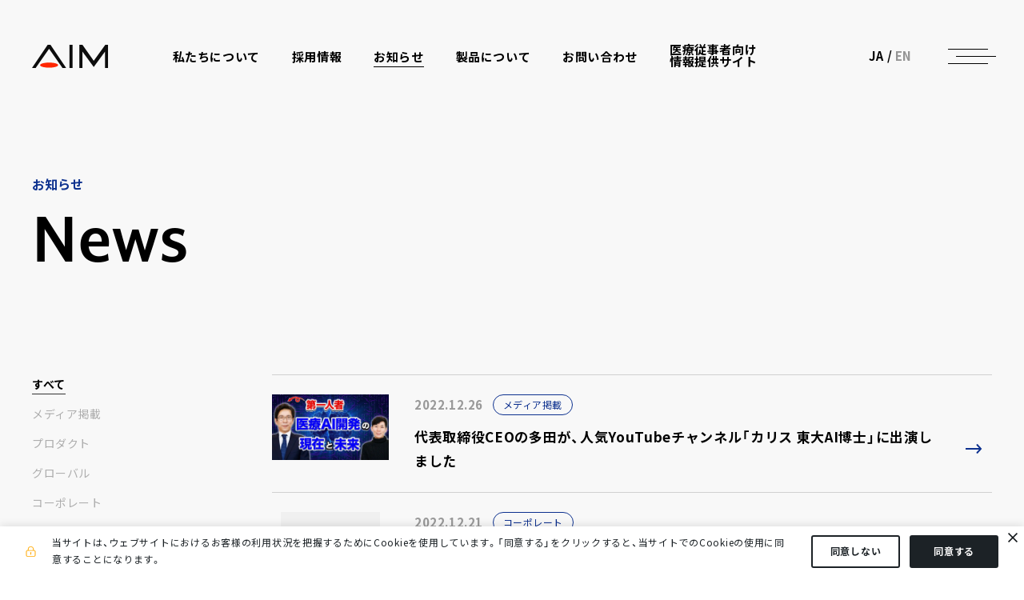

--- FILE ---
content_type: text/html; charset=UTF-8
request_url: https://www.ai-ms.com/news?and-taxonomy_news_year%5B%5D=year_2022
body_size: 53390
content:
<!DOCTYPE html>
<html lang="ja">
    <head>
        <meta charset="UTF-8">
        <meta http-equiv="X-UA-Compatible" content="IE=edge">
        <meta name="viewport" content="width=device-width, initial-scale=1.0">
        <meta name="format-detection" content="telephone=no">
        
        
        
        
        
          
        
            <title>お知らせ｜株式会社AIメディカルサービス</title>
            <meta name="description" content="株式会社AIメディカルサービスからのプレスリリースや最新ニュースをお届けします。">
            <meta property="og:type" content="website">
            <meta property="og:title" content="お知らせ｜株式会社AIメディカルサービス">
            <meta property="og:description" content="株式会社AIメディカルサービスからのプレスリリースや最新ニュースをお届けします。">
            <meta property="og:url" content="https://www.ai-ms.com/news">
            <meta property="og:image" content="https://www.ai-ms.com/assets/aimcorp/img/common/ogimg.png">
            <meta property="og:image:secure_url" content="https://www.ai-ms.com/assets/aimcorp/img/common/ogimg.png">
            <meta name="twitter:title" content="お知らせ｜株式会社AIメディカルサービス">
            <meta name="twitter:description" content="株式会社AIメディカルサービスからのプレスリリースや最新ニュースをお届けします。">
        
        
        
        
        
        
        <meta property="og:locale" content="ja_JP">
        <meta property="og:site_name" content="">
        <meta property="og:image:width" content="1200">
        <meta property="og:image:height" content="630">
        <meta name="twitter:card" content="summary_large_image">
        
        
        <link rel="icon" href="/assets/aimcorp/img/common/favicon.ico">
        <link rel="apple-touch-icon" href="/assets/aimcorp/img/common/apple-touch-icon.png">
        <script>
        MathJax = {
          chtml: {
            matchFontHeight: false
          }
        };
        </script>
        <script id="MathJax-script" async
          src="https://cdn.jsdelivr.net/npm/mathjax@3/es5/tex-svg.js">
        </script>
        <link
  rel="stylesheet"
  href="https://fonts.googleapis.com/css?family=Noto+Sans+JP:400,700&display=swap"
/>
<link rel="stylesheet" href="https://use.typekit.net/rqr2wze.css">
<link rel="stylesheet" href="https://cdn.jsdelivr.net/npm/yakuhanjp@3.2.0/dist/css/yakuhanjp.min.css" />
<link
  rel="stylesheet"
  href="//cdnjs.cloudflare.com/ajax/libs/Swiper/5.4.5/css/swiper.min.css"
/>

<link rel="stylesheet" href="https://cdnjs.cloudflare.com/ajax/libs/magnific-popup.js/1.1.0/magnific-popup.min.css" />
<link rel="stylesheet" href="https://cdnjs.cloudflare.com/ajax/libs/froala-editor/3.2.7/css/froala_style.min.css" />
<link rel="stylesheet" href="/assets/aimcorp/css/template.css?20250828125458" />

<style>
    .grecaptcha-badge {
      visibility: hidden;
    }

     :root {

      --color-black: #000;
      --color-blue: #0D318F;
      --color-red: #FF2600;
      --color-txt-333: #333;
      --color-line: #D0D0D0;
      --color-line-light: #E5E5E5;
      --color-bg: #F8F8F8;


      --border-radius-button: 200px;
      --border-radius: 5px;

      --font-size-xs: 12px;
      --font-size-xs-sp: 12px;
      --font-size-s: 15px;
      --font-size-s-sp: 15px;
      --font-size-m: 18px;
      --font-size-m-sp: 16px;
      --font-size-l: 24px;
      --font-size-l-sp: 18px;
      --font-size-xl: 28px;
      --font-size-xl-sp: 20px;
      --font-size-xxl: 44px;
      --font-size-xxl-sp: 24px;

      --font-family-ja: YakuHanJP, "Noto Sans JP", -apple-system, BlinkMacSystemFont, "Helvetica Neue", YuGothic, "ヒラギノ角ゴ ProN W3", Hiragino Kaku Gothic ProN, Arial, "メイリオ", Meiryo, sans-serif;
      --font-family-en: darkmode-on, sans-serif;
    }
</style>
        
        <link rel="stylesheet" href="https://sdk.gig.goleadgrid.com/section-assets/template_sections.css?96387a53cad3b5cd368d4738688fdf6273cd9c3a" type="text/css" /><style>.leadgrid-font-size-bl{font-size:16px;line-height:160%;@media (max-width:768px){font-size:14px;line-height:160%}}.leadgrid-font-size-bm{font-size:14px;line-height:160%;@media (max-width:768px){font-size:13px;line-height:160%}}.leadgrid-font-size-hl{font-size:44px;line-height:130%;@media (max-width:768px){font-size:24px;line-height:145%}}.leadgrid-font-size-hm{font-size:24px;line-height:145%;@media (max-width:768px){font-size:20px;line-height:150%}}.leadgrid-font-size-hs{font-size:20px;line-height:150%;@media (max-width:768px){font-size:16px;line-height:160%}}.leadgrid-font-size-s{font-size:12px;line-height:160%;@media (max-width:768px){font-size:10px;line-height:160%}}</style><link rel="stylesheet" href="https://cdnjs.cloudflare.com/ajax/libs/highlight.js/10.7.1/styles/vs2015.min.css"><style>:root{--leadgrid-width-middle:1192px;--leadgrid-width-default:992px;--leadgrid-fs-default:14px;--leadgrid-fs-small:12px;--leadgrid-transition:all 0.3s cubic-bezier(0,1,0.64,1);--leadgrid-box-shadow:0 2px 32px 0 rgba(0,0,0,0.1)}.fr-view .fr-img-caption .fr-img-wrap a{display:initial}.hljs-ln-numbers{-webkit-touch-callout:none;-webkit-user-select:none;-khtml-user-select:none;-moz-user-select:none;-ms-user-select:none;user-select:none;text-align:center;color:#ccc;border-right:1px solid #CCC;vertical-align:top;padding-right:5px !important}.hljs-ln-code{padding-left:10px !important}.hljs{display:block;white-space:pre;overflow-x:auto;counter-reset:linenum;position:relative}.leadgrid-blogcard{margin:0 !important;width:100% !important;max-width:600px !important;display:block !important;height:initial !important;padding:16px !important;border:1px solid #cccccc !important;background:#ffffff !important;box-sizing:border-box !important;position:relative !important;transition:opacity .25s !important;margin-top:20px !important}.leadgrid-blogcard:hover{opacity:0.6 !important;transition:opacity .25s !important}.leadgrid-blogcard__cover{display:none}.leadgrid-blogcard__link{background:#ffffff !important;padding:0 !important;margin:0 !important;display:flex !important;align-items:center !important;text-decoration:none !important;font-family:-apple-system,BlinkMacSystemFont,Helvetica Neue,Segoe UI,Hiragino Kaku Gothic ProN,Hiragino Sans,ヒラギノ角ゴ ProN W3,Arial,メイリオ,Meiryo,sans-serif !important}.leadgrid-blogcard__link::before,.leadgrid-blogcard__link::after{display:none !important}.leadgrid-blogcard__meta{display:block !important;width:100% !important}.leadgrid-blogcard__title{pointer-events:none !important;margin:0 0 8px !important;font-size:18px !important;color:#1b1b1b !important;display:-webkit-box !important;-webkit-box-orient:vertical !important;-webkit-line-clamp:2 !important;overflow:hidden !important;font-weight:bold !important;letter-spacing:0em !important;line-height:1.4 !important;font-family:-apple-system,BlinkMacSystemFont,Helvetica Neue,Segoe UI,Hiragino Kaku Gothic ProN,Hiragino Sans,ヒラギノ角ゴ ProN W3,Arial,メイリオ,Meiryo,sans-serif !important}.leadgrid-blogcard__description{pointer-events:none !important;margin:0 0 8px !important;font-size:12px !important;color:#555555 !important;display:-webkit-box !important;-webkit-box-orient:vertical !important;-webkit-line-clamp:3 !important;overflow:hidden !important;letter-spacing:0em !important;line-height:1.6 !important;font-family:-apple-system,BlinkMacSystemFont,Helvetica Neue,Segoe UI,Hiragino Kaku Gothic ProN,Hiragino Sans,ヒラギノ角ゴ ProN W3,Arial,メイリオ,Meiryo,sans-serif !important}.leadgrid-blogcard__domain{pointer-events:none !important;margin:0 !important;font-size:10px !important;color:#555555 !important;display:-webkit-box !important;-webkit-box-orient:vertical !important;-webkit-line-clamp:1 !important;overflow:hidden !important;letter-spacing:0em !important;line-height:1 !important;font-family:-apple-system,BlinkMacSystemFont,Helvetica Neue,Segoe UI,Hiragino Kaku Gothic ProN,Hiragino Sans,ヒラギノ角ゴ ProN W3,Arial,メイリオ,Meiryo,sans-serif !important}.leadgrid-blogcard__eyecatch{display:block !important;width:206px !important;height:133px !important;position:relative !important;flex-shrink:0 !important;margin:0 0 0 8px !important;border:1px solid #eeeeee !important}.leadgrid-blogcard__eyecatch img{pointer-events:none !important;position:absolute !important;width:100% !important;height:100% !important;object-fit:cover !important;margin:0 !important;border-radius:0 !important;left:0 !important;top:0 !important}@media screen and (max-width:768px){.leadgrid-blogcard__title{font-size:16px !important}.leadgrid-blogcard__eyecatch{width:120px !important;height:77px !important}.leadgrid-blogcard__description{-webkit-line-clamp:2 !important}}.leadgrid-sp-br{display:none;@media screen and (max-width:768px){display:block}}.instagram-media{position:static !important}.fr-view img.fr-dii.leadgrid-wysiwyg-img-center{display:block;margin-left:auto;margin-right:auto}.fr-view img.leadgrid-wysiwyg-img-center,.fr-view .fr-img-caption.leadgrid-wysiwyg-img-center{display:block !important;margin-left:auto !important;margin-right:auto !important}mjx-math{white-space:pre-wrap !important}.fr-view p:has(> .fr-fir){display:inline-block;width:100%}.fr-view p > .fr-fir{float:right !important}.c-form__agreeText{overflow-y:scroll;max-height:300px;border:1px solid #ccc;padding-top:24px;padding-right:20px;padding-left:20px}</style><link rel="stylesheet" href="https://cdn.jsdelivr.net/npm/@splidejs/splide@latest/dist/css/splide.min.css">
        <!-- Global site tag (gtag.js) - Google Analytics -->
<script async src="https://www.googletagmanager.com/gtag/js?id=G-MQ8R3PJH9Q"></script>
<script>
  window.dataLayer = window.dataLayer || [];
  function gtag(){dataLayer.push(arguments);}
  gtag('js', new Date());

  gtag('config', 'G-MQ8R3PJH9Q');
</script>
    </head>
    <body>
        
        
        <header class="aimcorp-c-header -subPage">
  <div class="aimcorp-c-inner">
    <div class="c-header__logo">
      <a href="/" class="c-header__logoLink">
        株式会社AIメディカルサービス
      </a>
    </div>
    <ul class="c-header__list">
      <li class="c-header__item">
        <a href="/about" class="c-header__itemLink js-checkLink" >
          私たちについて
        </a>
        <ul class="c-header__childList">
            <li class="c-header__childItem c-headerHideNav__item">
              <a href="/company" class="c-header__childLink js-headerLinkCheck" >
                企業情報
              </a>
            </li>
        </ul>
      </li>

      <li class="c-header__item">
        <a href="https://aim-recruit.notion.site/AI-93b148bd51174e459dd82946c66404ca" class="c-header__itemLink js-checkLink js-leadgridCms__editableText" target="_blank" rel="noopener">
          採用情報
        </a>

      </li>
      <li class="c-header__item">
        <a href="/news" class="c-header__itemLink js-checkLink" >
          お知らせ
        </a>
        <ul class="c-header__childList">
          <li class="c-header__childItem c-headerHideNav__item">
          <a href="/news/media_coverages" class="c-header__childLink js-headerLinkCheck" >
          メディア掲載
          </a>
          </li>
          <li class="c-header__childItem c-headerHideNav__item">
          <a href="/news/product" class="c-header__childLink js-headerLinkCheck" >
          プロダクト
          </a>
          </li>
          <li class="c-header__childItem c-headerHideNav__item">
          <a href="/news/global" class="c-header__childLink js-headerLinkCheck" >
          グローバル
          </a>
          </li>
          <li class="c-header__childItem c-headerHideNav__item">
          <a href="/news/corporate" class="c-header__childLink js-headerLinkCheck" >
          コーポレート
          </a>
          </li>
          <li class="c-header__childItem c-headerHideNav__item">
          <a href="/news/award" class="c-header__childLink js-headerLinkCheck" >
          表彰
          </a>
          </li>
          <li class="c-header__childItem c-headerHideNav__item">
          <a href="/news/seminar" class="c-header__childLink js-headerLinkCheck" >
          セミナー
          </a>
          </li>
          <li class="c-header__childItem c-headerHideNav__item">
          <a href="/news/other" class="c-header__childLink js-headerLinkCheck" >
          その他
          </a>
          </li>
        </ul>
      </li>
      <li class="c-header__item">
        <a href="/#production" class="c-header__itemLink js-checkLink js-leadgridCms__editableText" >
          製品について
        </a>
      </li>
      <li class="c-header__item">
        <a href="https://docs.google.com/forms/d/e/1FAIpQLSd0gSscw0ettqHa7kWMaOrkxF8Kvjtzk8VB99u1kPbsx75lbQ/viewform" class="c-header__itemLink js-checkLink" target="_blank" rel="noopener">
          お問い合わせ
        </a>
      </li>
      <li class="c-header__item">
        <a href="https://www.gastroai.com/" class="c-header__itemLink js-checkLink" target="_blank" rel="noopener">
        医療従事者向け<br>情報提供サイト
        </a>
      </li>
    </ul>
    <nav class="c-header__nav" id="js-header-menu">
      <div class="c-header__navInner">
      <div class="aimcorp-c-headerHideNav">
        <div class="c-headerHideNav__top">
      
          <div class="c-headerHideNav__group">
            <div class="c-headerHideNav__groupItem js-slideToggle">
              <div class="c-headerHideNav__title js-slideToggle--parent">
                <a href="/about" class="c-header__itemLink js-checkLink" >
                  私たちについて
                </a>
                <span class="c-headerHideNav__toggleButton js-slideToggle--button"></span>
      
              </div>
              <ul class="c-headerHideNav__list js-slideToggle--child">
                  <li class="c-header__childItem c-headerHideNav__item">
                    <a href="/company" class="c-header__childLink js-headerLinkCheck" >
                      企業情報
                    </a>
                  </li>
      
              </ul>
            </div>
            <div class="c-headerHideNav__groupItem js-slideToggle -sp--none">
              <div class="c-headerHideNav__title js-slideToggle--parent">
                <a href="/#production" class="c-header__itemLink js-checkLink js-leadgridCms__editableText" >
                  製品について
                </a>
      
                <span class="c-headerHideNav__toggleButton js-slideToggle--button"></span>
      
              </div>
            </div>
      
          </div>
          <div class="c-headerHideNav__group">
            <div class="c-headerHideNav__groupItem js-slideToggle">
              <div class="c-headerHideNav__title js-slideToggle--parent">
                <a href="https://aim-recruit.notion.site/AI-93b148bd51174e459dd82946c66404ca" class="c-header__itemLink js-checkLink js-leadgridCms__editableText" target="_blank" rel="noopener">
                  採用情報
                </a>
      
                <span class="c-headerHideNav__toggleButton js-slideToggle--button"></span>
      
              </div>
      
            </div>
            <div class="c-headerHideNav__groupItem js-slideToggle">
              <div class="c-headerHideNav__title js-slideToggle--parent">
                <a href="/news" class="c-header__itemLink js-checkLink" >
                  お知らせ
                </a>
                <span class="c-headerHideNav__toggleButton js-slideToggle--button"></span>
      
              </div>
              <ul class="c-headerHideNav__list js-slideToggle--child">
                <li class="c-header__childItem c-headerHideNav__item">
                <a href="/news/media_coverages" class="c-header__childLink js-headerLinkCheck" >
                メディア掲載
                </a>
                </li>
                <li class="c-header__childItem c-headerHideNav__item">
                <a href="/news/product" class="c-header__childLink js-headerLinkCheck" >
                プロダクト
                </a>
                </li>
                <li class="c-header__childItem c-headerHideNav__item">
                <a href="/news/global" class="c-header__childLink js-headerLinkCheck" >
                グローバル
                </a>
                </li>
                <li class="c-header__childItem c-headerHideNav__item">
                <a href="/news/corporate" class="c-header__childLink js-headerLinkCheck" >
                コーポレート
                </a>
                </li>
                <li class="c-header__childItem c-headerHideNav__item">
                <a href="/news/award" class="c-header__childLink js-headerLinkCheck" >
                表彰
                </a>
                </li>
                <li class="c-header__childItem c-headerHideNav__item">
                <a href="/news/seminar" class="c-header__childLink js-headerLinkCheck" >
                セミナー
                </a>
                </li>
                <li class="c-header__childItem c-headerHideNav__item">
                <a href="/news/other" class="c-header__childLink js-headerLinkCheck" >
                その他
                </a>
                </li>
              </ul>
            </div>
            <div class="c-headerHideNav__groupItem js-slideToggle -pc--none">
              <div class="c-headerHideNav__title js-slideToggle--parent">
                <a href="/#production" class="c-header__itemLink js-checkLink js-leadgridCms__editableText" >
                  製品について
                </a>
      
                <span class="c-headerHideNav__toggleButton js-slideToggle--button"></span>
      
              </div>
            </div>
      
          </div>
      
          <div class="c-headerHideNav__group">
            <div class="c-headerHideNav__groupItem js-slideToggle">
              <div class="c-headerHideNav__title js-slideToggle--parent">
                <a href="#" class="-no--link" >
                  その他
                </a>
                <span class="c-headerHideNav__toggleButton js-slideToggle--button"></span>
      
              </div>
              <ul class="c-headerHideNav__list js-slideToggle--child">
                  <li class="c-headerHideNav__item">
                    <a href="https://www.gastroai.com/" class="js-headerLinkCheck" target="_blank" rel="noopener">
                      医療従事者向け情報提供サイト
                    </a>
                  </li>
      
              </ul>
            </div>
            <div class="c-headerHideNav__groupItem js-slideToggle">
              <div class="c-headerHideNav__title js-slideToggle--parent">
                <a href="https://docs.google.com/forms/d/e/1FAIpQLSd0gSscw0ettqHa7kWMaOrkxF8Kvjtzk8VB99u1kPbsx75lbQ/viewform" class="c-header__itemLink js-checkLink" target="_blank" rel="noopener">
                  お問い合わせ
                </a>
              </div>
            </div>
            <div class="c-headerHideNav__sns">
                  <div class="c-headerHideNav__snsItem">
        
              <a href="https://www.facebook.com/AIMedicalService/"  target="_blank" rel="noopener">
                <img src="/assets/aimcorp/img/common/icon_facebook-black.svg"  alt="Facebookアイコン">
              </a>
        
        
            </div>
            <div class="c-headerHideNav__snsItem">
        
              <a href="https://twitter.com/AIM_endoscopy"  target="_blank" rel="noopener">
                <img src="/assets/aimcorp/img/common/icon_twitter-black.svg"  alt="Twitterアイコン">
              </a>
        
        
            </div>
            <div class="c-headerHideNav__snsItem">
        
              <a href="https://www.linkedin.com/company/%E6%A0%AA%E5%BC%8F%E4%BC%9A%E7%A4%BEai%E3%83%A1%E3%83%87%E3%82%A3%E3%82%AB%E3%83%AB%E3%82%B5%E3%83%BC%E3%83%93%E3%82%B9/"  target="_blank" rel="noopener">
                <img src="/assets/aimcorp/img/common/icon_linkedin-black.svg"  alt="LinkedInアイコン">
              </a>
        
        
            </div>
            <div class="c-headerHideNav__snsItem">
        
              <a href="https://bit.ly/3KpZ2I1"  target="_blank" rel="noopener">
                <img src="/assets/aimcorp/img/common/icon_youtube-black.svg"  alt="Youtubeアイコン">
              </a>
        
        
            </div>
            <div class="c-headerHideNav__snsItem">
        
              <a href="https://note.com/ai_ms/"  target="_blank" rel="noopener">
                <img src="/assets/aimcorp/img/common/icon_note-black.svg"  alt="nodteアイコン">
              </a>
        
        
            </div>
        
        
        
      </div>
      
          </div>
        </div>
      
        <div class="c-headerHideNav__sub">
          <ul class="c-headerHideNav__subList">
              <li class="c-headerHideNav__subItem">
                <a href="/privacy" class="js-headerLinkCheck" >
                  プライバシーポリシー
                </a>
              </li>
              <li class="c-headerHideNav__subItem">
                <a href="/security" class="js-headerLinkCheck" >
                  セキュリティポリシー
                </a>
              </li>
      
          </ul>
      
        </div>
      
      </div>
        
      </div>
    </nav>
    <div class="c-header__languageLink">
      <a href="https://www.ai-ms.com/" class="-active">JA</a>
      /
      <a href="https://en.ai-ms.com/">EN</a>
    </div>

    <button
      class="c-header__menuButton"
      id="js-header-menu-button"
      aria-label="ナビゲーションの切替"
    >
      <i></i>
      <i></i>
      <i></i>
    </button>
  </div>
</header>
        <div class="aimcorp-c-loading"></div>

        <main>
            
<section class="aimcorp-s-header  aimcorp-c-show">
  <div class="aimcorp-c-inner">
    <div class="s-header__title">
      <h1 class="s-header__ja aimcorp-show__textSlideUp">
        <span>お知らせ</span>
      </h1>
      <span class="s-header__en aimcorp-show__textSlideUp">
        <span>News</span>
      </span>
    </div>
  </div>



</section><section class="aimcorp-c-section aimcorp-s-newsList">
  <div class="aimcorp-c-inner -display--flex-newsList aimcorp-c-show">
    <div class="c-inner__left aimcorp-show__fadeUp">
        <aside class="aimcorp-c-sidebar">
          <div class="c-sidebar__inner">
            <ul class="c-sidebar__list">
              <li class="c-sidebar__item">
                <a href="/news?and-taxonomy_news_year[]=year_2022" class="c-sidebar__link -active">
                  すべて
                </a>
              </li>
              <li class="c-sidebar__item">
                <a href="/news/media_coverages?and-taxonomy_news_year[]=year_2022" class="c-sidebar__link ">
                  メディア掲載
                </a>
              </li>
              <li class="c-sidebar__item">
                <a href="/news/product?and-taxonomy_news_year[]=year_2022" class="c-sidebar__link ">
                  プロダクト
                </a>
              </li>
              <li class="c-sidebar__item">
                <a href="/news/global?and-taxonomy_news_year[]=year_2022" class="c-sidebar__link ">
                  グローバル
                </a>
              </li>
              <li class="c-sidebar__item">
                <a href="/news/corporate?and-taxonomy_news_year[]=year_2022" class="c-sidebar__link ">
                  コーポレート
                </a>
              </li>
              <li class="c-sidebar__item">
                <a href="/news/award?and-taxonomy_news_year[]=year_2022" class="c-sidebar__link ">
                  表彰
                </a>
              </li>
              <li class="c-sidebar__item">
                <a href="/news/seminar?and-taxonomy_news_year[]=year_2022" class="c-sidebar__link ">
                  セミナー
                </a>
              </li>
              <li class="c-sidebar__item">
                <a href="/news/other?and-taxonomy_news_year[]=year_2022" class="c-sidebar__link ">
                  その他
                </a>
              </li>
            </ul>
            <ul class="c-sidebar__list">
              <li class="c-sidebar__item">
                <a href="/news" class="c-sidebar__link ">
                  all
                </a>
              </li>
              
              <li class="c-sidebar__item">
                <a href="https://www.ai-ms.com/news?and-taxonomy_news_year[]=year_2026" class="c-sidebar__link ">
                  2026
                </a>
              </li>
              <li class="c-sidebar__item">
                <a href="https://www.ai-ms.com/news?and-taxonomy_news_year[]=year_2025" class="c-sidebar__link ">
                  2025
                </a>
              </li>
              <li class="c-sidebar__item">
                <a href="https://www.ai-ms.com/news?and-taxonomy_news_year[]=year_2024" class="c-sidebar__link ">
                  2024
                </a>
              </li>
              <li class="c-sidebar__item">
                <a href="https://www.ai-ms.com/news?and-taxonomy_news_year[]=year_2023" class="c-sidebar__link ">
                  2023
                </a>
              </li>
              <li class="c-sidebar__item">
                <a href="https://www.ai-ms.com/news?and-taxonomy_news_year[]=year_2022" class="c-sidebar__link -active">
                  2022
                </a>
              </li>
              <li class="c-sidebar__item">
                <a href="https://www.ai-ms.com/news?and-taxonomy_news_year[]=year_2021" class="c-sidebar__link ">
                  2021
                </a>
              </li>
              <li class="c-sidebar__item">
                <a href="https://www.ai-ms.com/news?and-taxonomy_news_year[]=year_2020" class="c-sidebar__link ">
                  2020
                </a>
              </li>
              <li class="c-sidebar__item">
                <a href="https://www.ai-ms.com/news?and-taxonomy_news_year[]=year_2019" class="c-sidebar__link ">
                  2019
                </a>
              </li>
              <li class="c-sidebar__item">
                <a href="https://www.ai-ms.com/news?and-taxonomy_news_year[]=year_2018" class="c-sidebar__link ">
                  2018
                </a>
              </li>
              <li class="c-sidebar__item">
                <a href="https://www.ai-ms.com/news?and-taxonomy_news_year[]=year_2017" class="c-sidebar__link ">
                  2017
                </a>
              </li>
            </ul>
        
          </div>
        </aside>
        <div class="aimcorp-c-searchBox">
        
        
          <div class="c-searchBox__item">
            <select class="c-searchBox__selectbox" onChange="location.href=value;">
                <option value="/news?and-taxonomy_news_year[]=year_2022">全てのカテゴリー</option>
                    <option value="/news/media_coverages?and-taxonomy_news_year[]=year_2022" >メディア掲載</option>
                    <option value="/news/product?and-taxonomy_news_year[]=year_2022" >プロダクト</option>
                    <option value="/news/global?and-taxonomy_news_year[]=year_2022" >グローバル</option>
                    <option value="/news/corporate?and-taxonomy_news_year[]=year_2022" >コーポレート</option>
                    <option value="/news/award?and-taxonomy_news_year[]=year_2022" >表彰</option>
                    <option value="/news/seminar?and-taxonomy_news_year[]=year_2022" >セミナー</option>
                    <option value="/news/other?and-taxonomy_news_year[]=year_2022" >その他</option>
        
              
            </select>
          </div>
        
          <div class="c-searchBox__item">
            <select class="c-searchBox__selectbox" onChange="location.href=value;">
                <option value="/news">全ての期間</option>
                    <option value="https://www.ai-ms.com/news?and-taxonomy_news_year[]=year_2026" >2026</option>
                    <option value="https://www.ai-ms.com/news?and-taxonomy_news_year[]=year_2025" >2025</option>
                    <option value="https://www.ai-ms.com/news?and-taxonomy_news_year[]=year_2024" >2024</option>
                    <option value="https://www.ai-ms.com/news?and-taxonomy_news_year[]=year_2023" >2023</option>
                    <option value="https://www.ai-ms.com/news?and-taxonomy_news_year[]=year_2022" selected>2022</option>
                    <option value="https://www.ai-ms.com/news?and-taxonomy_news_year[]=year_2021" >2021</option>
                    <option value="https://www.ai-ms.com/news?and-taxonomy_news_year[]=year_2020" >2020</option>
                    <option value="https://www.ai-ms.com/news?and-taxonomy_news_year[]=year_2019" >2019</option>
                    <option value="https://www.ai-ms.com/news?and-taxonomy_news_year[]=year_2018" >2018</option>
                    <option value="https://www.ai-ms.com/news?and-taxonomy_news_year[]=year_2017" >2017</option>
            </select>
          </div>
        
        
        </div>
    </div>
    <div class="c-inner__right aimcorp-show__fadeUp">

      <div class="aimcorp-c-newsList -only--subPage">
          <ul class="c-newsList__list">

            <li class="c-newsList__item">
              <a href="/news/media_coverages/20221226" class="c-newsList__link">
                <figure class="c-newsList__figure">
                  <img src="/media/nbqbX6rnbZBEh09GZo0ZkVkX0gMHOZWCXI3iPuv7.jpeg"
                    alt="代表取締役CEOの多田が、人気YouTubeチャンネル「カリス 東大AI博士」に出演しました" />
                </figure>
                <div class="c-newsList__info">
                  <div class="c-newsList__meta">
                    <time class="c-newsList__date" datetime="2022-12-26">2022.12.26</time>
                    <div class="c-newsList__category">
                      メディア掲載
                    </div>
                  </div>
                  <h3 class="c-newsList__title">
                    <span class="c-newsList__titleText">
                      代表取締役CEOの多田が、人気YouTubeチャンネル「カリス 東大AI博士」に出演しました
                    </span>
                    <span class="c-newsList__arrow"></span>
                  </h3>
                </div>
              </a>
            </li>

            <li class="c-newsList__item">
              <a href="/news/corporate/20220722" class="c-newsList__link">
                <figure class="c-newsList__figure">
                    <img src="/assets/aimcorp/img/common/default_thumbnail.png"
                    alt="アイキャッチ" />
                </figure>
                <div class="c-newsList__info">
                  <div class="c-newsList__meta">
                    <time class="c-newsList__date" datetime="2022-12-21">2022.12.21</time>
                    <div class="c-newsList__category">
                      コーポレート
                    </div>
                  </div>
                  <h3 class="c-newsList__title">
                    <span class="c-newsList__titleText">
                      不正アクセスによる個人情報漏えいの可能性に関するお知らせとお詫び
                    </span>
                    <span class="c-newsList__arrow"></span>
                  </h3>
                </div>
              </a>
            </li>

            <li class="c-newsList__item">
              <a href="/news/media_coverages/20221213" class="c-newsList__link">
                <figure class="c-newsList__figure">
                    <img src="/assets/aimcorp/img/common/default_thumbnail.png"
                    alt="アイキャッチ" />
                </figure>
                <div class="c-newsList__info">
                  <div class="c-newsList__meta">
                    <time class="c-newsList__date" datetime="2022-12-13">2022.12.13</time>
                    <div class="c-newsList__category">
                      メディア掲載
                    </div>
                  </div>
                  <h3 class="c-newsList__title">
                    <span class="c-newsList__titleText">
                      「Business Insider Japan」に掲載されました
                    </span>
                    <span class="c-newsList__arrow"></span>
                  </h3>
                </div>
              </a>
            </li>

            <li class="c-newsList__item">
              <a href="/news/media_coverages/20221209-2" class="c-newsList__link">
                <figure class="c-newsList__figure">
                    <img src="/assets/aimcorp/img/common/default_thumbnail.png"
                    alt="アイキャッチ" />
                </figure>
                <div class="c-newsList__info">
                  <div class="c-newsList__meta">
                    <time class="c-newsList__date" datetime="2022-12-09">2022.12.09</time>
                    <div class="c-newsList__category">
                      メディア掲載
                    </div>
                  </div>
                  <h3 class="c-newsList__title">
                    <span class="c-newsList__titleText">
                      「日経産業新聞」に掲載されました
                    </span>
                    <span class="c-newsList__arrow"></span>
                  </h3>
                </div>
              </a>
            </li>

            <li class="c-newsList__item">
              <a href="/news/media_coverages/20221209-1" class="c-newsList__link">
                <figure class="c-newsList__figure">
                    <img src="/assets/aimcorp/img/common/default_thumbnail.png"
                    alt="アイキャッチ" />
                </figure>
                <div class="c-newsList__info">
                  <div class="c-newsList__meta">
                    <time class="c-newsList__date" datetime="2022-12-09">2022.12.09</time>
                    <div class="c-newsList__category">
                      メディア掲載
                    </div>
                  </div>
                  <h3 class="c-newsList__title">
                    <span class="c-newsList__titleText">
                      「日本経済新聞」朝刊に掲載されました
                    </span>
                    <span class="c-newsList__arrow"></span>
                  </h3>
                </div>
              </a>
            </li>

            <li class="c-newsList__item">
              <a href="/news/media_coverages/20221208" class="c-newsList__link">
                <figure class="c-newsList__figure">
                    <img src="/assets/aimcorp/img/common/default_thumbnail.png"
                    alt="アイキャッチ" />
                </figure>
                <div class="c-newsList__info">
                  <div class="c-newsList__meta">
                    <time class="c-newsList__date" datetime="2022-12-08">2022.12.08</time>
                    <div class="c-newsList__category">
                      メディア掲載
                    </div>
                  </div>
                  <h3 class="c-newsList__title">
                    <span class="c-newsList__titleText">
                      「静岡新聞」に掲載されました
                    </span>
                    <span class="c-newsList__arrow"></span>
                  </h3>
                </div>
              </a>
            </li>

            <li class="c-newsList__item">
              <a href="/news/media_coverages/20221207" class="c-newsList__link">
                <figure class="c-newsList__figure">
                    <img src="/assets/aimcorp/img/common/default_thumbnail.png"
                    alt="アイキャッチ" />
                </figure>
                <div class="c-newsList__info">
                  <div class="c-newsList__meta">
                    <time class="c-newsList__date" datetime="2022-12-07">2022.12.07</time>
                    <div class="c-newsList__category">
                      メディア掲載
                    </div>
                  </div>
                  <h3 class="c-newsList__title">
                    <span class="c-newsList__titleText">
                      「日刊工業新聞」に掲載されました
                    </span>
                    <span class="c-newsList__arrow"></span>
                  </h3>
                </div>
              </a>
            </li>

            <li class="c-newsList__item">
              <a href="/news/media_coverages/20221206" class="c-newsList__link">
                <figure class="c-newsList__figure">
                    <img src="/assets/aimcorp/img/common/default_thumbnail.png"
                    alt="アイキャッチ" />
                </figure>
                <div class="c-newsList__info">
                  <div class="c-newsList__meta">
                    <time class="c-newsList__date" datetime="2022-12-06">2022.12.06</time>
                    <div class="c-newsList__category">
                      メディア掲載
                    </div>
                  </div>
                  <h3 class="c-newsList__title">
                    <span class="c-newsList__titleText">
                      日本経済新聞社の2022年「NEXTユニコーン調査」に掲載されました
                    </span>
                    <span class="c-newsList__arrow"></span>
                  </h3>
                </div>
              </a>
            </li>

            <li class="c-newsList__item">
              <a href="/news/media_coverages/20221205" class="c-newsList__link">
                <figure class="c-newsList__figure">
                    <img src="/assets/aimcorp/img/common/default_thumbnail.png"
                    alt="アイキャッチ" />
                </figure>
                <div class="c-newsList__info">
                  <div class="c-newsList__meta">
                    <time class="c-newsList__date" datetime="2022-12-05">2022.12.05</time>
                    <div class="c-newsList__category">
                      メディア掲載
                    </div>
                  </div>
                  <h3 class="c-newsList__title">
                    <span class="c-newsList__titleText">
                      「日経クロストレンド」に掲載されました
                    </span>
                    <span class="c-newsList__arrow"></span>
                  </h3>
                </div>
              </a>
            </li>

            <li class="c-newsList__item">
              <a href="/news/media_coverages/20221125" class="c-newsList__link">
                <figure class="c-newsList__figure">
                    <img src="/assets/aimcorp/img/common/default_thumbnail.png"
                    alt="アイキャッチ" />
                </figure>
                <div class="c-newsList__info">
                  <div class="c-newsList__meta">
                    <time class="c-newsList__date" datetime="2022-11-25">2022.11.25</time>
                    <div class="c-newsList__category">
                      メディア掲載
                    </div>
                  </div>
                  <h3 class="c-newsList__title">
                    <span class="c-newsList__titleText">
                      「Forbes JAPAN 2023年1月号」に掲載されました
                    </span>
                    <span class="c-newsList__arrow"></span>
                  </h3>
                </div>
              </a>
            </li>

          </ul>
      </div>
      <div class="aimcorp-c-pager">

    <span class="c-pager__item -current">1</span>
    <a href="?and-taxonomy_news_year[]&#x3D;year_2022&amp;page&#x3D;2" class="c-pager__item">2</a>
    <a href="?and-taxonomy_news_year[]&#x3D;year_2022&amp;page&#x3D;3" class="c-pager__item">3</a>

    <a class="c-pager__item -next" href="?and-taxonomy_news_year[]&#x3D;year_2022&amp;page&#x3D;2">
        <svg width="14" height="10" viewBox="0 0 14 10" fill="none" xmlns="http://www.w3.org/2000/svg">
        <path fill-rule="evenodd" clip-rule="evenodd" d="M10.8916 5.69896H0V4.19896H10.8027L8.43557 1.49362L9.56443 0.505859L13.0644 4.50586L13.4966 4.99974L13.0644 5.49362L9.56443 9.49362L8.43557 8.50586L10.8916 5.69896Z"/>
        </svg>

    </a>
</div>

    </div>
  </div>
</section><section class="aimcorp-c-section aimcorp-s-ctaContact">
  <div class="aimcorp-c-inner">
    <div class="s-ctaContact__contents">
      <div class="s-ctaContact__contentsLeft">
        <div class="s-ctaContact__title">
          <h2 class="s-ctaContact__titleJa">お問い合わせ</h2>
          <span class="s-ctaContact__titleEn">
            Contact
          </span>
        </div>
        <p class="s-ctaContact__text">
          共同研究に関するお問い合わせ、<br class="-pc--none">取材の申し込み、協業の打診、<br>その他ご質問、ご相談はこちらから<br class="-pc--none">お願いいたします。
        </p>
      </div>


      <div class="s-ctaContact__contentsRight">
        <div class="aimcorp-c-link -item--white -item--reverse -item-sp--small">
          <a href="/contact"  >
        
            <span class="c-link__button js-linkCircle">
                <svg xmlns="http://www.w3.org/2000/svg" class="c-link__circle">
                  <rect x=".5" y=".5" class="circle_1"></rect>
                  <rect x=".5" y=".5" class="circle_2"></rect>
                </svg>
              <span class="c-link__arrow">
        
                <svg width="14" height="10" viewBox="0 0 14 10" fill="none" xmlns="http://www.w3.org/2000/svg">
                  <path class="arrow_1" fill-rule="evenodd" clip-rule="evenodd" d="M10.8041 5.79897H0V4.19897H10.8027L8.43557 1.49363L9.56443 0.505877L13.0644 4.50588L13.4966 4.99976L13.0644 5.49363L9.56443 9.49363L8.43557 8.50588L10.8041 5.79897Z"/>
        
                  <path class="arrow_2" fill-rule="evenodd" clip-rule="evenodd" d="M10.8041 5.79897H0V4.19897H10.8027L8.43557 1.49363L9.56443 0.505877L13.0644 4.50588L13.4966 4.99976L13.0644 5.49363L9.56443 9.49363L8.43557 8.50588L10.8041 5.79897Z"/>
                </svg>
              </span>
            </span>
        
              <span class="c-link__text">
                お問い合わせ
              </span>
        
          </a>
        </div>
      </div>
    </div>

  </div>
</section><section class="aimcorp-c-breadcrumb">
  <div class="aimcorp-c-inner">
    <ul>
      <li><a href="/">ホーム</a></li>

      <li>お知らせ</li>
    </ul>
  </div>
</section>
        </main>
        <footer class="aimcorp-c-footer">
  <div class="aimcorp-c-inner">
    <div class="c-footer__topContents">
      <div class="c-footer__topContentsLeft">
        <div class="c-footer__logo">
          <a href="/">
            <img src="/assets/aimcorp/img/common/logo-white.svg" alt="株式会社AIメディカルサービス" />
          </a>
        </div>
        <div class="c-footer__sns">
              <div class="c-footer__snsItem">
          
                <a href="https://www.facebook.com/AIMedicalService/"  target="_blank" rel="noopener">
                  <img src="/assets/aimcorp/img/common/icon_facebook-white.svg"  alt="Facebookアイコン">
                </a>
          
          
              </div>
              <div class="c-footer__snsItem">
          
                <a href="https://twitter.com/AIM_endoscopy"  target="_blank" rel="noopener">
                  <img src="/assets/aimcorp/img/common/icon_twitter-white.svg"  alt="Twitterアイコン">
                </a>
          
          
              </div>
              <div class="c-footer__snsItem">
          
                <a href="https://www.linkedin.com/company/aimedicalserviceinc/"  target="_blank" rel="noopener">
                  <img src="/assets/aimcorp/img/common/icon_linkedin-white.svg"  alt="LinkedInアイコン">
                </a>
          
          
              </div>
              <div class="c-footer__snsItem">
          
                <a href="https://bit.ly/3KpZ2I1"  target="_blank" rel="noopener">
                  <img src="/assets/aimcorp/img/common/icon_youtube-white.svg"  alt="Youtubeアイコン">
                </a>
          
          
              </div>
              <div class="c-footer__snsItem">
          
                <a href="https://note.com/ai_ms/"  target="_blank" rel="noopener">
                  <img src="/assets/aimcorp/img/common/icon_note-white.svg"  alt="nodteアイコン">
                </a>
          
          
              </div>
          
          
          
        </div>
      </div>
      <div class="c-footer__topContentsRight">
        <div class="c-footer__nav">
          <div class="c-footer__navGroup">
            <div class="c-footer__navGroupItem">
              <div class="c-footer__navTitle">
                <a href="/about"  >
                  私たちについて
                </a>

              </div>
              <ul class="c-footer__navList">
                  <li class="c-footer__navItem">
                    <a href="/company" class="js-headerLinkCheck" >
                      企業情報
                    </a>
                  </li>
              </ul>
            </div>
            <div class="c-footer__navGroupItem">
              <div class="c-footer__navTitle">
                <a href="/#production"  >
                  製品について
                </a>
              </div>
            </div>
          </div>
          <div class="c-footer__navGroup">
            <div class="c-footer__navGroupItem">
              <div class="c-footer__navTitle">
                <a href="https://aim-recruit.notion.site/AI-93b148bd51174e459dd82946c66404ca" class="js-leadgridCms__editableText" target="_blank" rel="noopener">
                  採用情報
                </a>

              </div>
            </div>
            <div class="c-footer__navGroupItem">
              <div class="c-footer__navTitle">
                <a href="/news"  >
                  お知らせ
                </a>
              </div>
              <ul class="c-footer__navList">
                <li class="c-footer__navItem">
                  <a href="/news/media_coverages">メディア掲載</a>
                </li>
                <li class="c-footer__navItem">
                  <a href="/news/product">プロダクト</a>
                </li>
                <li class="c-footer__navItem">
                  <a href="/news/global">グローバル</a>
                </li>
                <li class="c-footer__navItem">
                  <a href="/news/corporate">コーポレート</a>
                </li>
                <li class="c-footer__navItem">
                  <a href="/news/award">表彰</a>
                </li>
                <li class="c-footer__navItem">
                  <a href="/news/seminar">セミナー</a>
                </li>
                <li class="c-footer__navItem">
                  <a href="/news/other">その他</a>
                </li>
              </ul>
            </div>
          </div>

          <div class="c-footer__navGroup">
            <div class="c-footer__navGroupItem">
              <div class="c-footer__navTitle">
                <a href="#" class="-no--link" >
                  その他
                </a>

              </div>
              <ul class="c-footer__navList">
                  <li class="c-footer__navItem">
                    <a href="https://endo.ai-ms.com/" class="js-headerLinkCheck" target="_blank" rel="noopener">
                      医療従事者向け情報提供サイト<br>
                    </a>
                  </li>
              </ul>
            </div>
            <div class="c-footer__navGroupItem">
              <div class="c-footer__navTitle">
                <a href="https://docs.google.com/forms/d/e/1FAIpQLSd0gSscw0ettqHa7kWMaOrkxF8Kvjtzk8VB99u1kPbsx75lbQ/viewform"  target="_blank" rel="noopener">
                  お問い合わせ
                </a>
              </div>
            </div>
          </div>


        </div>
      </div>
    </div>
    <div class="c-footer__buttomContents">
      <ul class="c-footer__subNavList">
          <li class="c-footer__subNavItem">
            <a href="/privacy" class="js-headerLinkCheck" >
              プライバシーポリシー
            </a>
          </li>
          <li class="c-footer__subNavItem">
            <a href="/security" class="js-headerLinkCheck" >
              セキュリティポリシー
            </a>
          </li>
          <li class="c-footer__subNavItem">
            <a href="/useragreement" class="leadgridCms-m-editableLink js-headerLinkCheck js-leadgridCms__editableText" >
              システム利用規約
            </a>
          </li>
      </ul>
      <div class="c-footer__copyright">
        © AI Medical Service Inc.
      </div>
    </div>
    <div class="aimcorp-c-topBtn">
      <div class="c-topBtn__wrap">
        <span class="c-topBtn__text">TOP</span>
        <span class="c-topBtn__arrow"></span>
      </div>
    </div>
  </div>
</footer>
        <script src="https://code.jquery.com/jquery-3.4.1.min.js"></script>
        <script src="//cdnjs.cloudflare.com/ajax/libs/Swiper/5.4.5/js/swiper.min.js"></script>
        <script src="https://cdnjs.cloudflare.com/ajax/libs/gsap/3.7.0/gsap.min.js"></script>
        
        
        <script src="/assets/aimcorp/js/template.js?20250828125458"></script>
        
        
        <script src='https://www.google.com/recaptcha/api.js?render=6LcByzkeAAAAAJ-0L7BDCbkY-aY8zb-Xml1OfSWL'></script>
            <script>
                grecaptcha.ready(function () {
                    grecaptcha.execute('6LcByzkeAAAAAJ-0L7BDCbkY-aY8zb-Xml1OfSWL', { action: 'homepage' }).then(function (token) {
                        var recaptchaResponseList = $('*[name=recaptchaResponse]');
                        recaptchaResponseList.each(function(index){
                            $(this).val(token);
                        });
                    });
                });
            </script>        <script src="https://cdn.embedly.com/widgets/platform.js" charset="UTF-8"></script><script src="https://cdnjs.cloudflare.com/ajax/libs/highlight.js/10.7.1/highlight.min.js"></script><script src="https://cdnjs.cloudflare.com/ajax/libs/highlightjs-line-numbers.js/2.8.0/highlightjs-line-numbers.min.js"></script><script id="MathJax-script" defer src="https://cdn.jsdelivr.net/npm/mathjax@3/es5/tex-mml-chtml.js"></script>
            <script>
                window.addEventListener("DOMContentLoaded", (event) => {
                    const hlElements = document.querySelectorAll(".leadgrid-codehighlighter");
                    if(hlElements){
                        hlElements.forEach(elem => {
                            elem.className = elem.dataset.language;
                        });
                        hljs.highlightAll();
                        hljs.initLineNumbersOnLoad();
                    }

                    const imgCaptions = document.querySelectorAll(`.fr-img-space-wrap .fr-img-caption span[contenteditable="true"]`);
                    if(imgCaptions){
                        imgCaptions.forEach(elem => {
                            elem.contentEditable = "false";
                        });
                    }
                });
            </script>
        <script defer src="https://sdk.gig.goleadgrid.com/vendors/js/leadgrid-vendors-sdk.js?ad7ce7b034eaef2cebe31c3e66eb60e8d2579aa5"></script><script type="text/javascript" src="https://sdk.gig.goleadgrid.com/section-assets/template_sections.js?ad7ce7b034eaef2cebe31c3e66eb60e8d2579aa5" defer></script><script src="https://cdn.jsdelivr.net/npm/@splidejs/splide@4.1.4/dist/js/splide.min.js"></script><script src="https://cdn.jsdelivr.net/npm/@splidejs/splide-extension-auto-scroll@0.5.3/dist/js/splide-extension-auto-scroll.min.js"></script><script defer src="https://sdk.gig.goleadgrid.com/cookie/js/leadgrid-cookie-sdk.js?ad7ce7b034eaef2cebe31c3e66eb60e8d2579aa5"></script>
        <script type='text/javascript'>
piAId = '976783';
piCId = '';
piHostname = 'go.ai-ms.com';

(function() {
        function async_load(){
                var s = document.createElement('script'); s.type = 'text/javascript';
                s.src = ('https:' == document.location.protocol ? 'https://' : 'http://') + piHostname + '/pd.js';
                var c = document.getElementsByTagName('script')[0]; c.parentNode.insertBefore(s, c);
        }
        if(window.attachEvent) { window.attachEvent('onload', async_load); }
        else { window.addEventListener('load', async_load, false); }
})();
</script>
    </body>
</html>


--- FILE ---
content_type: text/html; charset=utf-8
request_url: https://www.google.com/recaptcha/api2/anchor?ar=1&k=6LcByzkeAAAAAJ-0L7BDCbkY-aY8zb-Xml1OfSWL&co=aHR0cHM6Ly93d3cuYWktbXMuY29tOjQ0Mw..&hl=en&v=PoyoqOPhxBO7pBk68S4YbpHZ&size=invisible&anchor-ms=20000&execute-ms=30000&cb=fvovxtaf93dp
body_size: 48507
content:
<!DOCTYPE HTML><html dir="ltr" lang="en"><head><meta http-equiv="Content-Type" content="text/html; charset=UTF-8">
<meta http-equiv="X-UA-Compatible" content="IE=edge">
<title>reCAPTCHA</title>
<style type="text/css">
/* cyrillic-ext */
@font-face {
  font-family: 'Roboto';
  font-style: normal;
  font-weight: 400;
  font-stretch: 100%;
  src: url(//fonts.gstatic.com/s/roboto/v48/KFO7CnqEu92Fr1ME7kSn66aGLdTylUAMa3GUBHMdazTgWw.woff2) format('woff2');
  unicode-range: U+0460-052F, U+1C80-1C8A, U+20B4, U+2DE0-2DFF, U+A640-A69F, U+FE2E-FE2F;
}
/* cyrillic */
@font-face {
  font-family: 'Roboto';
  font-style: normal;
  font-weight: 400;
  font-stretch: 100%;
  src: url(//fonts.gstatic.com/s/roboto/v48/KFO7CnqEu92Fr1ME7kSn66aGLdTylUAMa3iUBHMdazTgWw.woff2) format('woff2');
  unicode-range: U+0301, U+0400-045F, U+0490-0491, U+04B0-04B1, U+2116;
}
/* greek-ext */
@font-face {
  font-family: 'Roboto';
  font-style: normal;
  font-weight: 400;
  font-stretch: 100%;
  src: url(//fonts.gstatic.com/s/roboto/v48/KFO7CnqEu92Fr1ME7kSn66aGLdTylUAMa3CUBHMdazTgWw.woff2) format('woff2');
  unicode-range: U+1F00-1FFF;
}
/* greek */
@font-face {
  font-family: 'Roboto';
  font-style: normal;
  font-weight: 400;
  font-stretch: 100%;
  src: url(//fonts.gstatic.com/s/roboto/v48/KFO7CnqEu92Fr1ME7kSn66aGLdTylUAMa3-UBHMdazTgWw.woff2) format('woff2');
  unicode-range: U+0370-0377, U+037A-037F, U+0384-038A, U+038C, U+038E-03A1, U+03A3-03FF;
}
/* math */
@font-face {
  font-family: 'Roboto';
  font-style: normal;
  font-weight: 400;
  font-stretch: 100%;
  src: url(//fonts.gstatic.com/s/roboto/v48/KFO7CnqEu92Fr1ME7kSn66aGLdTylUAMawCUBHMdazTgWw.woff2) format('woff2');
  unicode-range: U+0302-0303, U+0305, U+0307-0308, U+0310, U+0312, U+0315, U+031A, U+0326-0327, U+032C, U+032F-0330, U+0332-0333, U+0338, U+033A, U+0346, U+034D, U+0391-03A1, U+03A3-03A9, U+03B1-03C9, U+03D1, U+03D5-03D6, U+03F0-03F1, U+03F4-03F5, U+2016-2017, U+2034-2038, U+203C, U+2040, U+2043, U+2047, U+2050, U+2057, U+205F, U+2070-2071, U+2074-208E, U+2090-209C, U+20D0-20DC, U+20E1, U+20E5-20EF, U+2100-2112, U+2114-2115, U+2117-2121, U+2123-214F, U+2190, U+2192, U+2194-21AE, U+21B0-21E5, U+21F1-21F2, U+21F4-2211, U+2213-2214, U+2216-22FF, U+2308-230B, U+2310, U+2319, U+231C-2321, U+2336-237A, U+237C, U+2395, U+239B-23B7, U+23D0, U+23DC-23E1, U+2474-2475, U+25AF, U+25B3, U+25B7, U+25BD, U+25C1, U+25CA, U+25CC, U+25FB, U+266D-266F, U+27C0-27FF, U+2900-2AFF, U+2B0E-2B11, U+2B30-2B4C, U+2BFE, U+3030, U+FF5B, U+FF5D, U+1D400-1D7FF, U+1EE00-1EEFF;
}
/* symbols */
@font-face {
  font-family: 'Roboto';
  font-style: normal;
  font-weight: 400;
  font-stretch: 100%;
  src: url(//fonts.gstatic.com/s/roboto/v48/KFO7CnqEu92Fr1ME7kSn66aGLdTylUAMaxKUBHMdazTgWw.woff2) format('woff2');
  unicode-range: U+0001-000C, U+000E-001F, U+007F-009F, U+20DD-20E0, U+20E2-20E4, U+2150-218F, U+2190, U+2192, U+2194-2199, U+21AF, U+21E6-21F0, U+21F3, U+2218-2219, U+2299, U+22C4-22C6, U+2300-243F, U+2440-244A, U+2460-24FF, U+25A0-27BF, U+2800-28FF, U+2921-2922, U+2981, U+29BF, U+29EB, U+2B00-2BFF, U+4DC0-4DFF, U+FFF9-FFFB, U+10140-1018E, U+10190-1019C, U+101A0, U+101D0-101FD, U+102E0-102FB, U+10E60-10E7E, U+1D2C0-1D2D3, U+1D2E0-1D37F, U+1F000-1F0FF, U+1F100-1F1AD, U+1F1E6-1F1FF, U+1F30D-1F30F, U+1F315, U+1F31C, U+1F31E, U+1F320-1F32C, U+1F336, U+1F378, U+1F37D, U+1F382, U+1F393-1F39F, U+1F3A7-1F3A8, U+1F3AC-1F3AF, U+1F3C2, U+1F3C4-1F3C6, U+1F3CA-1F3CE, U+1F3D4-1F3E0, U+1F3ED, U+1F3F1-1F3F3, U+1F3F5-1F3F7, U+1F408, U+1F415, U+1F41F, U+1F426, U+1F43F, U+1F441-1F442, U+1F444, U+1F446-1F449, U+1F44C-1F44E, U+1F453, U+1F46A, U+1F47D, U+1F4A3, U+1F4B0, U+1F4B3, U+1F4B9, U+1F4BB, U+1F4BF, U+1F4C8-1F4CB, U+1F4D6, U+1F4DA, U+1F4DF, U+1F4E3-1F4E6, U+1F4EA-1F4ED, U+1F4F7, U+1F4F9-1F4FB, U+1F4FD-1F4FE, U+1F503, U+1F507-1F50B, U+1F50D, U+1F512-1F513, U+1F53E-1F54A, U+1F54F-1F5FA, U+1F610, U+1F650-1F67F, U+1F687, U+1F68D, U+1F691, U+1F694, U+1F698, U+1F6AD, U+1F6B2, U+1F6B9-1F6BA, U+1F6BC, U+1F6C6-1F6CF, U+1F6D3-1F6D7, U+1F6E0-1F6EA, U+1F6F0-1F6F3, U+1F6F7-1F6FC, U+1F700-1F7FF, U+1F800-1F80B, U+1F810-1F847, U+1F850-1F859, U+1F860-1F887, U+1F890-1F8AD, U+1F8B0-1F8BB, U+1F8C0-1F8C1, U+1F900-1F90B, U+1F93B, U+1F946, U+1F984, U+1F996, U+1F9E9, U+1FA00-1FA6F, U+1FA70-1FA7C, U+1FA80-1FA89, U+1FA8F-1FAC6, U+1FACE-1FADC, U+1FADF-1FAE9, U+1FAF0-1FAF8, U+1FB00-1FBFF;
}
/* vietnamese */
@font-face {
  font-family: 'Roboto';
  font-style: normal;
  font-weight: 400;
  font-stretch: 100%;
  src: url(//fonts.gstatic.com/s/roboto/v48/KFO7CnqEu92Fr1ME7kSn66aGLdTylUAMa3OUBHMdazTgWw.woff2) format('woff2');
  unicode-range: U+0102-0103, U+0110-0111, U+0128-0129, U+0168-0169, U+01A0-01A1, U+01AF-01B0, U+0300-0301, U+0303-0304, U+0308-0309, U+0323, U+0329, U+1EA0-1EF9, U+20AB;
}
/* latin-ext */
@font-face {
  font-family: 'Roboto';
  font-style: normal;
  font-weight: 400;
  font-stretch: 100%;
  src: url(//fonts.gstatic.com/s/roboto/v48/KFO7CnqEu92Fr1ME7kSn66aGLdTylUAMa3KUBHMdazTgWw.woff2) format('woff2');
  unicode-range: U+0100-02BA, U+02BD-02C5, U+02C7-02CC, U+02CE-02D7, U+02DD-02FF, U+0304, U+0308, U+0329, U+1D00-1DBF, U+1E00-1E9F, U+1EF2-1EFF, U+2020, U+20A0-20AB, U+20AD-20C0, U+2113, U+2C60-2C7F, U+A720-A7FF;
}
/* latin */
@font-face {
  font-family: 'Roboto';
  font-style: normal;
  font-weight: 400;
  font-stretch: 100%;
  src: url(//fonts.gstatic.com/s/roboto/v48/KFO7CnqEu92Fr1ME7kSn66aGLdTylUAMa3yUBHMdazQ.woff2) format('woff2');
  unicode-range: U+0000-00FF, U+0131, U+0152-0153, U+02BB-02BC, U+02C6, U+02DA, U+02DC, U+0304, U+0308, U+0329, U+2000-206F, U+20AC, U+2122, U+2191, U+2193, U+2212, U+2215, U+FEFF, U+FFFD;
}
/* cyrillic-ext */
@font-face {
  font-family: 'Roboto';
  font-style: normal;
  font-weight: 500;
  font-stretch: 100%;
  src: url(//fonts.gstatic.com/s/roboto/v48/KFO7CnqEu92Fr1ME7kSn66aGLdTylUAMa3GUBHMdazTgWw.woff2) format('woff2');
  unicode-range: U+0460-052F, U+1C80-1C8A, U+20B4, U+2DE0-2DFF, U+A640-A69F, U+FE2E-FE2F;
}
/* cyrillic */
@font-face {
  font-family: 'Roboto';
  font-style: normal;
  font-weight: 500;
  font-stretch: 100%;
  src: url(//fonts.gstatic.com/s/roboto/v48/KFO7CnqEu92Fr1ME7kSn66aGLdTylUAMa3iUBHMdazTgWw.woff2) format('woff2');
  unicode-range: U+0301, U+0400-045F, U+0490-0491, U+04B0-04B1, U+2116;
}
/* greek-ext */
@font-face {
  font-family: 'Roboto';
  font-style: normal;
  font-weight: 500;
  font-stretch: 100%;
  src: url(//fonts.gstatic.com/s/roboto/v48/KFO7CnqEu92Fr1ME7kSn66aGLdTylUAMa3CUBHMdazTgWw.woff2) format('woff2');
  unicode-range: U+1F00-1FFF;
}
/* greek */
@font-face {
  font-family: 'Roboto';
  font-style: normal;
  font-weight: 500;
  font-stretch: 100%;
  src: url(//fonts.gstatic.com/s/roboto/v48/KFO7CnqEu92Fr1ME7kSn66aGLdTylUAMa3-UBHMdazTgWw.woff2) format('woff2');
  unicode-range: U+0370-0377, U+037A-037F, U+0384-038A, U+038C, U+038E-03A1, U+03A3-03FF;
}
/* math */
@font-face {
  font-family: 'Roboto';
  font-style: normal;
  font-weight: 500;
  font-stretch: 100%;
  src: url(//fonts.gstatic.com/s/roboto/v48/KFO7CnqEu92Fr1ME7kSn66aGLdTylUAMawCUBHMdazTgWw.woff2) format('woff2');
  unicode-range: U+0302-0303, U+0305, U+0307-0308, U+0310, U+0312, U+0315, U+031A, U+0326-0327, U+032C, U+032F-0330, U+0332-0333, U+0338, U+033A, U+0346, U+034D, U+0391-03A1, U+03A3-03A9, U+03B1-03C9, U+03D1, U+03D5-03D6, U+03F0-03F1, U+03F4-03F5, U+2016-2017, U+2034-2038, U+203C, U+2040, U+2043, U+2047, U+2050, U+2057, U+205F, U+2070-2071, U+2074-208E, U+2090-209C, U+20D0-20DC, U+20E1, U+20E5-20EF, U+2100-2112, U+2114-2115, U+2117-2121, U+2123-214F, U+2190, U+2192, U+2194-21AE, U+21B0-21E5, U+21F1-21F2, U+21F4-2211, U+2213-2214, U+2216-22FF, U+2308-230B, U+2310, U+2319, U+231C-2321, U+2336-237A, U+237C, U+2395, U+239B-23B7, U+23D0, U+23DC-23E1, U+2474-2475, U+25AF, U+25B3, U+25B7, U+25BD, U+25C1, U+25CA, U+25CC, U+25FB, U+266D-266F, U+27C0-27FF, U+2900-2AFF, U+2B0E-2B11, U+2B30-2B4C, U+2BFE, U+3030, U+FF5B, U+FF5D, U+1D400-1D7FF, U+1EE00-1EEFF;
}
/* symbols */
@font-face {
  font-family: 'Roboto';
  font-style: normal;
  font-weight: 500;
  font-stretch: 100%;
  src: url(//fonts.gstatic.com/s/roboto/v48/KFO7CnqEu92Fr1ME7kSn66aGLdTylUAMaxKUBHMdazTgWw.woff2) format('woff2');
  unicode-range: U+0001-000C, U+000E-001F, U+007F-009F, U+20DD-20E0, U+20E2-20E4, U+2150-218F, U+2190, U+2192, U+2194-2199, U+21AF, U+21E6-21F0, U+21F3, U+2218-2219, U+2299, U+22C4-22C6, U+2300-243F, U+2440-244A, U+2460-24FF, U+25A0-27BF, U+2800-28FF, U+2921-2922, U+2981, U+29BF, U+29EB, U+2B00-2BFF, U+4DC0-4DFF, U+FFF9-FFFB, U+10140-1018E, U+10190-1019C, U+101A0, U+101D0-101FD, U+102E0-102FB, U+10E60-10E7E, U+1D2C0-1D2D3, U+1D2E0-1D37F, U+1F000-1F0FF, U+1F100-1F1AD, U+1F1E6-1F1FF, U+1F30D-1F30F, U+1F315, U+1F31C, U+1F31E, U+1F320-1F32C, U+1F336, U+1F378, U+1F37D, U+1F382, U+1F393-1F39F, U+1F3A7-1F3A8, U+1F3AC-1F3AF, U+1F3C2, U+1F3C4-1F3C6, U+1F3CA-1F3CE, U+1F3D4-1F3E0, U+1F3ED, U+1F3F1-1F3F3, U+1F3F5-1F3F7, U+1F408, U+1F415, U+1F41F, U+1F426, U+1F43F, U+1F441-1F442, U+1F444, U+1F446-1F449, U+1F44C-1F44E, U+1F453, U+1F46A, U+1F47D, U+1F4A3, U+1F4B0, U+1F4B3, U+1F4B9, U+1F4BB, U+1F4BF, U+1F4C8-1F4CB, U+1F4D6, U+1F4DA, U+1F4DF, U+1F4E3-1F4E6, U+1F4EA-1F4ED, U+1F4F7, U+1F4F9-1F4FB, U+1F4FD-1F4FE, U+1F503, U+1F507-1F50B, U+1F50D, U+1F512-1F513, U+1F53E-1F54A, U+1F54F-1F5FA, U+1F610, U+1F650-1F67F, U+1F687, U+1F68D, U+1F691, U+1F694, U+1F698, U+1F6AD, U+1F6B2, U+1F6B9-1F6BA, U+1F6BC, U+1F6C6-1F6CF, U+1F6D3-1F6D7, U+1F6E0-1F6EA, U+1F6F0-1F6F3, U+1F6F7-1F6FC, U+1F700-1F7FF, U+1F800-1F80B, U+1F810-1F847, U+1F850-1F859, U+1F860-1F887, U+1F890-1F8AD, U+1F8B0-1F8BB, U+1F8C0-1F8C1, U+1F900-1F90B, U+1F93B, U+1F946, U+1F984, U+1F996, U+1F9E9, U+1FA00-1FA6F, U+1FA70-1FA7C, U+1FA80-1FA89, U+1FA8F-1FAC6, U+1FACE-1FADC, U+1FADF-1FAE9, U+1FAF0-1FAF8, U+1FB00-1FBFF;
}
/* vietnamese */
@font-face {
  font-family: 'Roboto';
  font-style: normal;
  font-weight: 500;
  font-stretch: 100%;
  src: url(//fonts.gstatic.com/s/roboto/v48/KFO7CnqEu92Fr1ME7kSn66aGLdTylUAMa3OUBHMdazTgWw.woff2) format('woff2');
  unicode-range: U+0102-0103, U+0110-0111, U+0128-0129, U+0168-0169, U+01A0-01A1, U+01AF-01B0, U+0300-0301, U+0303-0304, U+0308-0309, U+0323, U+0329, U+1EA0-1EF9, U+20AB;
}
/* latin-ext */
@font-face {
  font-family: 'Roboto';
  font-style: normal;
  font-weight: 500;
  font-stretch: 100%;
  src: url(//fonts.gstatic.com/s/roboto/v48/KFO7CnqEu92Fr1ME7kSn66aGLdTylUAMa3KUBHMdazTgWw.woff2) format('woff2');
  unicode-range: U+0100-02BA, U+02BD-02C5, U+02C7-02CC, U+02CE-02D7, U+02DD-02FF, U+0304, U+0308, U+0329, U+1D00-1DBF, U+1E00-1E9F, U+1EF2-1EFF, U+2020, U+20A0-20AB, U+20AD-20C0, U+2113, U+2C60-2C7F, U+A720-A7FF;
}
/* latin */
@font-face {
  font-family: 'Roboto';
  font-style: normal;
  font-weight: 500;
  font-stretch: 100%;
  src: url(//fonts.gstatic.com/s/roboto/v48/KFO7CnqEu92Fr1ME7kSn66aGLdTylUAMa3yUBHMdazQ.woff2) format('woff2');
  unicode-range: U+0000-00FF, U+0131, U+0152-0153, U+02BB-02BC, U+02C6, U+02DA, U+02DC, U+0304, U+0308, U+0329, U+2000-206F, U+20AC, U+2122, U+2191, U+2193, U+2212, U+2215, U+FEFF, U+FFFD;
}
/* cyrillic-ext */
@font-face {
  font-family: 'Roboto';
  font-style: normal;
  font-weight: 900;
  font-stretch: 100%;
  src: url(//fonts.gstatic.com/s/roboto/v48/KFO7CnqEu92Fr1ME7kSn66aGLdTylUAMa3GUBHMdazTgWw.woff2) format('woff2');
  unicode-range: U+0460-052F, U+1C80-1C8A, U+20B4, U+2DE0-2DFF, U+A640-A69F, U+FE2E-FE2F;
}
/* cyrillic */
@font-face {
  font-family: 'Roboto';
  font-style: normal;
  font-weight: 900;
  font-stretch: 100%;
  src: url(//fonts.gstatic.com/s/roboto/v48/KFO7CnqEu92Fr1ME7kSn66aGLdTylUAMa3iUBHMdazTgWw.woff2) format('woff2');
  unicode-range: U+0301, U+0400-045F, U+0490-0491, U+04B0-04B1, U+2116;
}
/* greek-ext */
@font-face {
  font-family: 'Roboto';
  font-style: normal;
  font-weight: 900;
  font-stretch: 100%;
  src: url(//fonts.gstatic.com/s/roboto/v48/KFO7CnqEu92Fr1ME7kSn66aGLdTylUAMa3CUBHMdazTgWw.woff2) format('woff2');
  unicode-range: U+1F00-1FFF;
}
/* greek */
@font-face {
  font-family: 'Roboto';
  font-style: normal;
  font-weight: 900;
  font-stretch: 100%;
  src: url(//fonts.gstatic.com/s/roboto/v48/KFO7CnqEu92Fr1ME7kSn66aGLdTylUAMa3-UBHMdazTgWw.woff2) format('woff2');
  unicode-range: U+0370-0377, U+037A-037F, U+0384-038A, U+038C, U+038E-03A1, U+03A3-03FF;
}
/* math */
@font-face {
  font-family: 'Roboto';
  font-style: normal;
  font-weight: 900;
  font-stretch: 100%;
  src: url(//fonts.gstatic.com/s/roboto/v48/KFO7CnqEu92Fr1ME7kSn66aGLdTylUAMawCUBHMdazTgWw.woff2) format('woff2');
  unicode-range: U+0302-0303, U+0305, U+0307-0308, U+0310, U+0312, U+0315, U+031A, U+0326-0327, U+032C, U+032F-0330, U+0332-0333, U+0338, U+033A, U+0346, U+034D, U+0391-03A1, U+03A3-03A9, U+03B1-03C9, U+03D1, U+03D5-03D6, U+03F0-03F1, U+03F4-03F5, U+2016-2017, U+2034-2038, U+203C, U+2040, U+2043, U+2047, U+2050, U+2057, U+205F, U+2070-2071, U+2074-208E, U+2090-209C, U+20D0-20DC, U+20E1, U+20E5-20EF, U+2100-2112, U+2114-2115, U+2117-2121, U+2123-214F, U+2190, U+2192, U+2194-21AE, U+21B0-21E5, U+21F1-21F2, U+21F4-2211, U+2213-2214, U+2216-22FF, U+2308-230B, U+2310, U+2319, U+231C-2321, U+2336-237A, U+237C, U+2395, U+239B-23B7, U+23D0, U+23DC-23E1, U+2474-2475, U+25AF, U+25B3, U+25B7, U+25BD, U+25C1, U+25CA, U+25CC, U+25FB, U+266D-266F, U+27C0-27FF, U+2900-2AFF, U+2B0E-2B11, U+2B30-2B4C, U+2BFE, U+3030, U+FF5B, U+FF5D, U+1D400-1D7FF, U+1EE00-1EEFF;
}
/* symbols */
@font-face {
  font-family: 'Roboto';
  font-style: normal;
  font-weight: 900;
  font-stretch: 100%;
  src: url(//fonts.gstatic.com/s/roboto/v48/KFO7CnqEu92Fr1ME7kSn66aGLdTylUAMaxKUBHMdazTgWw.woff2) format('woff2');
  unicode-range: U+0001-000C, U+000E-001F, U+007F-009F, U+20DD-20E0, U+20E2-20E4, U+2150-218F, U+2190, U+2192, U+2194-2199, U+21AF, U+21E6-21F0, U+21F3, U+2218-2219, U+2299, U+22C4-22C6, U+2300-243F, U+2440-244A, U+2460-24FF, U+25A0-27BF, U+2800-28FF, U+2921-2922, U+2981, U+29BF, U+29EB, U+2B00-2BFF, U+4DC0-4DFF, U+FFF9-FFFB, U+10140-1018E, U+10190-1019C, U+101A0, U+101D0-101FD, U+102E0-102FB, U+10E60-10E7E, U+1D2C0-1D2D3, U+1D2E0-1D37F, U+1F000-1F0FF, U+1F100-1F1AD, U+1F1E6-1F1FF, U+1F30D-1F30F, U+1F315, U+1F31C, U+1F31E, U+1F320-1F32C, U+1F336, U+1F378, U+1F37D, U+1F382, U+1F393-1F39F, U+1F3A7-1F3A8, U+1F3AC-1F3AF, U+1F3C2, U+1F3C4-1F3C6, U+1F3CA-1F3CE, U+1F3D4-1F3E0, U+1F3ED, U+1F3F1-1F3F3, U+1F3F5-1F3F7, U+1F408, U+1F415, U+1F41F, U+1F426, U+1F43F, U+1F441-1F442, U+1F444, U+1F446-1F449, U+1F44C-1F44E, U+1F453, U+1F46A, U+1F47D, U+1F4A3, U+1F4B0, U+1F4B3, U+1F4B9, U+1F4BB, U+1F4BF, U+1F4C8-1F4CB, U+1F4D6, U+1F4DA, U+1F4DF, U+1F4E3-1F4E6, U+1F4EA-1F4ED, U+1F4F7, U+1F4F9-1F4FB, U+1F4FD-1F4FE, U+1F503, U+1F507-1F50B, U+1F50D, U+1F512-1F513, U+1F53E-1F54A, U+1F54F-1F5FA, U+1F610, U+1F650-1F67F, U+1F687, U+1F68D, U+1F691, U+1F694, U+1F698, U+1F6AD, U+1F6B2, U+1F6B9-1F6BA, U+1F6BC, U+1F6C6-1F6CF, U+1F6D3-1F6D7, U+1F6E0-1F6EA, U+1F6F0-1F6F3, U+1F6F7-1F6FC, U+1F700-1F7FF, U+1F800-1F80B, U+1F810-1F847, U+1F850-1F859, U+1F860-1F887, U+1F890-1F8AD, U+1F8B0-1F8BB, U+1F8C0-1F8C1, U+1F900-1F90B, U+1F93B, U+1F946, U+1F984, U+1F996, U+1F9E9, U+1FA00-1FA6F, U+1FA70-1FA7C, U+1FA80-1FA89, U+1FA8F-1FAC6, U+1FACE-1FADC, U+1FADF-1FAE9, U+1FAF0-1FAF8, U+1FB00-1FBFF;
}
/* vietnamese */
@font-face {
  font-family: 'Roboto';
  font-style: normal;
  font-weight: 900;
  font-stretch: 100%;
  src: url(//fonts.gstatic.com/s/roboto/v48/KFO7CnqEu92Fr1ME7kSn66aGLdTylUAMa3OUBHMdazTgWw.woff2) format('woff2');
  unicode-range: U+0102-0103, U+0110-0111, U+0128-0129, U+0168-0169, U+01A0-01A1, U+01AF-01B0, U+0300-0301, U+0303-0304, U+0308-0309, U+0323, U+0329, U+1EA0-1EF9, U+20AB;
}
/* latin-ext */
@font-face {
  font-family: 'Roboto';
  font-style: normal;
  font-weight: 900;
  font-stretch: 100%;
  src: url(//fonts.gstatic.com/s/roboto/v48/KFO7CnqEu92Fr1ME7kSn66aGLdTylUAMa3KUBHMdazTgWw.woff2) format('woff2');
  unicode-range: U+0100-02BA, U+02BD-02C5, U+02C7-02CC, U+02CE-02D7, U+02DD-02FF, U+0304, U+0308, U+0329, U+1D00-1DBF, U+1E00-1E9F, U+1EF2-1EFF, U+2020, U+20A0-20AB, U+20AD-20C0, U+2113, U+2C60-2C7F, U+A720-A7FF;
}
/* latin */
@font-face {
  font-family: 'Roboto';
  font-style: normal;
  font-weight: 900;
  font-stretch: 100%;
  src: url(//fonts.gstatic.com/s/roboto/v48/KFO7CnqEu92Fr1ME7kSn66aGLdTylUAMa3yUBHMdazQ.woff2) format('woff2');
  unicode-range: U+0000-00FF, U+0131, U+0152-0153, U+02BB-02BC, U+02C6, U+02DA, U+02DC, U+0304, U+0308, U+0329, U+2000-206F, U+20AC, U+2122, U+2191, U+2193, U+2212, U+2215, U+FEFF, U+FFFD;
}

</style>
<link rel="stylesheet" type="text/css" href="https://www.gstatic.com/recaptcha/releases/PoyoqOPhxBO7pBk68S4YbpHZ/styles__ltr.css">
<script nonce="VCY4znmpPLWaRSWrUiGMQg" type="text/javascript">window['__recaptcha_api'] = 'https://www.google.com/recaptcha/api2/';</script>
<script type="text/javascript" src="https://www.gstatic.com/recaptcha/releases/PoyoqOPhxBO7pBk68S4YbpHZ/recaptcha__en.js" nonce="VCY4znmpPLWaRSWrUiGMQg">
      
    </script></head>
<body><div id="rc-anchor-alert" class="rc-anchor-alert"></div>
<input type="hidden" id="recaptcha-token" value="[base64]">
<script type="text/javascript" nonce="VCY4znmpPLWaRSWrUiGMQg">
      recaptcha.anchor.Main.init("[\x22ainput\x22,[\x22bgdata\x22,\x22\x22,\[base64]/[base64]/bmV3IFpbdF0obVswXSk6Sz09Mj9uZXcgWlt0XShtWzBdLG1bMV0pOks9PTM/bmV3IFpbdF0obVswXSxtWzFdLG1bMl0pOks9PTQ/[base64]/[base64]/[base64]/[base64]/[base64]/[base64]/[base64]/[base64]/[base64]/[base64]/[base64]/[base64]/[base64]/[base64]\\u003d\\u003d\x22,\[base64]\\u003d\\u003d\x22,\x22YcK5wow7S8Kpw5ArwrrCsR0Vwopmw4nDgAzDljshP8OwFMOEXg1zwoMgTMKYHMOWdxp7OWDDvQ3DsWDCgx/[base64]/P8KrH8OYw5rCicO/SFTDgMKMw6XDlA4XwpB2w6/CucKULMKgMMOKLwZpwrtwW8OvAG8Xwo/DjQLDun5dwqpuCz7DisKXBlF/DCXDt8OWwpcpC8KWw5/CjcOVw5zDgxUFRm3CosKiwqLDkW0LwpPDrsORwrA3wqvDkcK/[base64]/DlE9+w6XCkjfCoMOPwqnDggvDjcKRwodWw7Vhw70Ow5UkKSvCvhnDpXcMw7XCmy5+L8OcwrUZwpB5BsK4w6LCjMOGKMKJwqjDtizCviTCkhbDmMKjJR4wwrl/eGwewrDDmV4BFjzCp8KbH8K3K1HDssO9WcOtXMK3Z0XDshnCssOjaWUSfsOeSsKfwqnDv0XDl3UTwofDoMOHc8O0w7nCn1fDrMO3w7vDoMKlMMOuwqXDjiBVw6RWPcKzw4fDoVNybXzDvBtDw4jCusK4csOmw5LDg8KeHsKQw6R/[base64]/V8KEw5wSw5RMNDNFw4PCkBvDukY/wr9vUQzCm8Kscjcdwp0EbcO4dMO/wrvDtcKbUVJhwoYswpsKIsOrw68LAcKRw4tLWsKPwrRhOMOYwrsmM8KaP8OvMsKPLcO/XMOAGgfCm8Kcw69Rwo/DuTHCjV/CmsKUwrkhTWEZG3HCpcOmwqvDuiTCrMKdTMKQLxscFcKYwpNGJsOBwrguecOYwohqRMOZEcOaw64tLcOTHMOhw6zCsUZEw6AwT0vDkmXCrsKpw67DoWkDJxjDhsOawoZ6w6zCl8KJw4DDk0/ChCMtNmwKOsOrwrlbaMObw63Cj8KaRsKETcKQw7YVwrfDuW7CncKBTlkUKizDlsKOJ8OIwrDDjcKKZj3Clh/[base64]/LcKUwr/CqR8Jw6/Cs8K+GMK/w4NgJMOzdRp6M2FjwoxRwpZbEcOOL3XDlQwnO8ONwonDu8K1w6QZBwzDscOhbWdpEcKKwpHCnMKLw6DDqsOowoXDm8Ofw5PCpnxGR8KMwroZUQkNw4/Drg7Dj8OIw7/DhMOJcMOTwprCisK1wqnCgyBPwqcRXcO6woVewpxvw7bDvMObFGPCsnjCtgJtwrIQP8OBwrHDosKWQMOJw7jCuMKlw51tPTrDiMKRwrXCuMO/[base64]/[base64]/DpsKtbl7Cj8Onw6FRwofCjMKpBsOIXCvDv8OOAnguIRkGVcOWEn0Qw45cC8OLw5jCq1F5I07DqBrCrDZTTsKmwoVvfFY1bhHCl8Kdw6sRNMKAUsOWRiJqw6ZXwp/CmR3DpMK0w5vDl8KFw7XCnzQTwpLCm044wq3DmcKuZMKow6zCusK0UmfDgcKgdsKTBMKAw5B/AMKoRlvDsMKgKTvDhcKuwqvDgMKFL8Oiw6nDmQPDhMOEUsO/[base64]/Ck8KJTMOIw6fDgMKBwqHDt18WP8OlwrjDvsOWwpgpEDhZWMORw4HCijt/w7N0w5vDtlBhw73DnXrCu8KAw7nDiMOkwrTCvMKrRsOlLsKHXsOqw7hywotEw65vw6/CtcOlw4giVcKMRU/CkwrCkRfDksK2woLCg3/CkcOybBNfSSvCkzXDisOuJ8K8R1vCmcKDH0oHd8O8VgXCisKZMsOVw6t6fUAcw7XDs8KBw6LDoyMawpzDtMORF8KiP8KgcDLDoHFHUDnChEnDtwHDlgs8wrNNHcKXw5p8IcOsacOyKsO5wr9ANiLCpMK4w7QIZ8OGwp5DwoPCmSByw5/DuAFHf2ZCDwfCh8K6w6tnw7jCssOTw7l5w5TDrU4rw68PVMKDRMOxaMKEwqnCk8KcVj7CoG8swrY+wo89woE2w6dea8OAw5DCqiUtC8O1BGLDs8OTNXPDq048d1LDgD7Dm17Dq8Knwox/[base64]/CnjTCk8OMwpkXw4zCmFjDmVF8MhU6KjnCnsKew54JBsO9wp5JwoUhwrktdMKXw6/CgsOpTC5fOMOVwod+w5zCixZ9OsK2dz7DhcKkPsKOJ8KFw5xTw6gRWsOfHsOkGMOpwpHClcK0w7fDmsK3F2zCisKzwqskw7nCkmQZwpgpwpbDrBAYwo/CiVJ+wqrDn8K4GyAqEMKCw7hOEg7Dpm3DqsOcwrcuwpbCvgTDv8KRw5lWRCkIwqEpw43CqcKVWsKCwqTDq8KQw7EXwpzCoMOmwrdQB8KnwrwXw6/DlwRNMR8CwpXDsCY9w77CocKSAsOrwopoJMOQeMOgwqEDwp7DosOgw6jDpQXDiBnDgxXDm0vCucO5VgzDn8OHw5tzSwnDhz3CoV7DlHPDryMBwrjCmsKZJUI2wrQ8w7HClMODw4gxVsOnDMKMw7oiw5xzesOhwrzCi8Kvw6QeXcOtUU/CiQjDjcKDeEHCkjYbN8Obwocnw4fChMKLMSLCiz8DFMKONcK2Izg5w6IHQMOPNcOgTcOZwr1RwrdsWsO1w5EHOCZewowlZMKvw5tQwrtRwr3Co1Z5WcKXwpw/[base64]/Dn2PDnhN/NsO7cmbCkAzCusOBZcKvwpLDgA4OOMOYEMKfwo42wqDDq3DDpTs5w4jDu8KAD8OmHMOtw6Znw4BWf8OpFy45w7w3FkHDsMK4w7pwNcKiwpbDh2ZxccOYwr/[base64]/w5/DgsKZUVLDqh3DtcKlw4bCr8KXQAhnKMKOBcOAwo4jwpobGEI6Kg1zwrPCkAvCtcK+TD7DiE7DhFIzVSfDly4eJ8KtYsOBPDnCtk7CoMKLwoV9wrEjBwLCtMKdw4UdDljDugjCslohP8K1w7nDhQwFw5PChsOJNngdw5/ClMOVUF3CvkZQw4VSU8KgacK7w67DvEHDq8O3wqHDuMK3w6NoLcOWwpDCsUo+w5vDp8KBTDLCnhYFKCPCi3zDgcOBw7RKLDjDjzDDqcODwoUAwofDk2bCkiUDwo3DuC/Cm8OPFH0mGjbCjjjDnMOLwojCrMKuSCjCpW/[base64]/Dm8OYLj3DtlZjw7DDjcOewrDCpsOyfiDDv3DDjsO8wrc/cSnCocKtw4fDh8KpX8Kpw70wSXXCvX0SPxHDmMKfM0fDoEjDlA9awrlDRTnCrHcow5vDqVc3wqvCkMKkw6vCixPCgcKuw4RcwrzDtsOUw4kxw659wo/DhjjCh8OGInUJCcKTDjtGHMOYwoPCn8O8w7HChcKZw6XCosKCVn3DqcOPw5TDoMOKHRAPw4BkaxFZCMKcOsOibcOywrtSw5Y4RipXwpzDpUlbw5E0w6vCmk0Aw5HCsMK2wrzCgD5WQHx8cwPCqMOMFzQawodnDcOKw4hcT8O/L8KYwrPDiyDDosKSw7bCqgNEwqHDqR/CssKgS8Krw4fCrDpmw6NJG8Ofwo9kAk7Cq2Vbb8OEwr/Ds8ORw57Cii9zwqofFjTDqyHCrGzCnMOuSAA/w5DDlcO7w73DjMOKwozCqcOJMQrDpsKvw5HDtF4lw6LCjXLDicOAJsK8wpLDkMO3WxvDvFDCrMKBD8KrwqrDuGV7wqHDp8O5w7ooCsKIHx3CkcK0aQJUw7/CjwRkGsOKw5tyccKow7R8w4wXw5QywqMhUsKPw5bCm8KNwpbDpMKgCG3DqXzDj2XCmw1pwoDDozU4ScOOw55CTcKjBmUJHT1qJMO2wonCgMKaw7fCsMKifsOBEScdbsKfIls1wozDpsOww6zClcOBw54sw5xmLsO7wpPDkT/[base64]/[base64]/[base64]/Dv8Oaw7PCpEXDpzbDpmIXIsOUYMOewqjCmMOGwo3DtinDhcKaS8K7BlbDtcKCwoN2QGLDhwTDg8K7WyBow65Sw71Xw6NDw5DCp8KpdcKtw6LCocOqWU5qwoQaw7tGdMOEJSl8wqlYwqLCs8OdfwJ4LMODwq/[base64]/Dt1/CsMOeJ0Ftw4NuwqQwwrXDtE0IRUg0Q8Oqw6FZfCzCgsKaBsKrGMKfw6NCw6zDsHPCsknCkDzDp8KKJcKAJ2g4RT57U8KnOsOGEcOFFWIyw7XCiFTCusOQTMKGw4rCi8Olwrw/ecO5wqzDpCDDu8KkwovCiiFfwr1lw7DCpsKfw7DCn2LDly8LwrTCoMKGw7ECwpnDtzQRwrjDiGFJIsOfOcOow4syw7xpw5DCqsOfEBx5w4Nfw6zCq1nDsErDp2HDs2Yyw6ViaMOYcT/[base64]/CrcKbEWtdwqHCqxc1N8OePikSMThkDMO8wpLDpcORfcKKw5/DrR/DmA7CggI1w43Cm37Dml3DhcO8fEQDwonDoBbDuRvCtcKgYSoxPMKXwq5KITvDtsKzw7DCp8K2d8OxwqASPTBlaXHCrX3CgMK5CMKNYj/CgjN/L8KBwp51wrVmw7/[base64]/DsQk8wqN6wqMWFW3CuEnCo23Dqw/DrXDDpBPCicO2wqM9w6hAw5jCrn9uw7lFwrbDq0PDuMKWw6rDucKyecOywoU+E1tcw6nCocOYw6xqw4vCjMKwDCLDjS7DtQzCpMO7dsOPw6Jtw7VWwphfw4AJw6s3w6DDn8KKX8O5wp/[base64]/w53DnMK2wqBwwqvDpW/[base64]/DtCDCrcKjwqZnHmfDrkkdw7k8w40PaUrDvMObwq9ECkfDg8KnFTTCgXEowqHDmTfCuk/DojYDwoLDoDPDgENgXz1SwoHCih/[base64]/CqsO2woTCu8OPwrEoe8KGRC/CmE/CnsO/wqdmX8KDDkvCpgvDh8ONw4zDhMKQABzCq8KjSDvCvHdUUsOewp7CvsKJw7I1YHp0akjCiMK7w6YlfsOAGFTDo8O/[base64]/Cpj0JV1rCm8OKdsKWw5F7wq/Dvk5tVsO6A8K2eFXCrhEEGkDCuUrCvsKlwrMlRsKLR8K9wphsNsK4AcOewrzCq2nCsMKuw4hvVMK2U2wTf8OLw7zCt8O6wojCgmZPw7hHw43ChngsHR5aw4fCswzDmG0TSn4uJxFhw5LDiBZxIRRJMsKEw78sw67CpcKKRcO8wp1YIcK/OsOKbX40w6zCvD7Cq8O4w4XCiVXCuwzDsRJJOyQ9RCYKe8KIwqRQwq1QASgvw4HCshx4w7LCgUFmwo8bOk/Ci0Ypw5jCiMKhw7ccEXvCkmfDhsKrLsKDw77Dr1s5McKYwrzCtsKlMGIEwp3CtcOybMOFwpnCihXDgE5lZ8KmwrzDi8OwcMKHw4Jsw5sSVGrCkcKvez5tJRLCp1/Dk8Kxw7jCrMOPw4HDosOFRMKVw7LDuDDChyzDqnQGwrrDnMO+YMK/[base64]/QcOQGXJkHMKvwpnDpRY9w6nChAjDlsKJKsOkCljDlsKww5vCuSbClzUgw47CnjIsUFN3woYLIsKsNcOkw5vChFnDmkjChMKSUMOhOARWRSoIw7jCv8KEw6LCvh5sbiLDrjUYJMO8ciNVfjzDiEHCl34CwrM1wokhfMK4wr9qw5ddwo5gbsOecm8yKyvClHrClxgCcRs/[base64]/[base64]/wpDCqGfDhnnDmmLCsHwrw5HDq8KgGcKiwqxBaiklwrzCrMKhLg7CrWpUw5A+w61sb8KURGhzRcKsFDzDjjx9w60Uw5LDh8Kqe8KTF8KnwpUsw4vDs8KibcKID8KmEsKEaRkawqzDvMOfNz7DoljCvcKaAG0idTQqGA/[base64]/DsiMdMcO/w7nDqsKoFHjDkWvDmcOdwr3DnsKaUcKfw6DCnC3ChMOhw70/wpcGOS7Dpmw5wpdlw4hlLH9gw6fCnsKlC8OPS1fDmm0dwq7DhcO6w7HCs259w6/DtcKjUsKTVRZOSxjDo1kpUMKpwr3Dk2UeDx9ZdQHCrUrDjgQpwplBFF/DomXDo0pWZ8O6wqDCrDLDkcO+ZS5jw75mYj1pw6fDj8K+w50jwoRZw4RPwrrDkEsTbg/CgWt8XMKLIMOgwqbCv2XDgBbCm3h8W8KwwrgqLSHCmcKHwpfCuRLDisO1w5HDhxpqAADCgELDj8KSwr94w6HClGpzwpDDmEwPw6rDrmYJbsK1a8KkIsKYwr0Rw5nDhsOQdlbDkxPDnm/Coh/Du17DvDvCoivCicOwBcK9OMKHPcKHW1vCk1dAwpjCpEYQDk1GJi3Dp0PCkkLCp8KZTR1kw74vw6lEwoLDhcKGcmNOwq/[base64]/LAPCkcOoF8KVK8KdwrApw47Dg0gMwoPDo1VAw6PDpHIhfi/[base64]/Ct3fCshTDuDXDj1XClcOtw5dNwo0ww6pRRg3DksOGw5nDlsKEw6HCsl7DvcKew59nIjJwwroEw4ABY1rCjsKcw50yw656MRjDscKjP8K9dwB+woV9DGfCp8KrwoTDpsO/ZHTCojTCosOuUMKeIMOrw6bCncKTH2xKwrjCqsK3L8KdABfCpXrCmcO/w6oMO0HDqyvCj8O4w6DDsVM/[base64]/wrnCr8OWWMORYkzCnCU4aiBOaQrChwfDlsOtPlINwrjCiSdPwqfCssKqw6XChMKuGkLCtXfDtR7CtTF6BMOoNRZ/wovCl8OMScOqQHtUScK4w7E1w4DDhsKdW8Kud27DrzPCpcKIHcKoAsK7w7ZKw6fCiB0lXsK0w6w1w5pkwoxywoFJw6Qww6DDhsK7Yy/DvkxFUjnCrEvCnlgWRCoJwpUrwrXDt8KewpBxZ8KUCBRnZcO3S8KVasKWw5l6wqkJGsO4OlwywoPDiMObwrvDsBhxQkXCtxBiKMKpaWzCnXfDu33DosKQZsOFw4vCucKMAMO5bX/[base64]/wpnDmzxgKm/[base64]/[base64]/[base64]/Dl8OJwrtBVMOhwplGQ8Ovw7o2w6syCh85w4rCjsOOwr/CmMKMYsKhw5Muw5PDvMO/[base64]/Dt8Onw7jDskhCJsO4dyrDoMO9w7QQw4DDlMOsDsKGRD3Dt1bCnWZHwrvCkMKBw5RKNGMKPsOYcnzDqcO5w6LDmnlwdcOqVD3DgF1Kw6DCvMK4SBDCoVZxw5fCnivCsTFbDXnCjzsBMi0oG8Kow4XDkGbDlcK9V0osw7lUworCtBNcRMKAOSfCpCsAw4vCjHwyesOiw4/CtyFLVxXCu8KDWC8qUQbCom9fwq9Iw54WI1xIw4wMDsOnV8KLFysWDnRZw67DgMK3RUrDmD9Aaw/Coz1IUMK6F8K7w713Q3g1w48fw6PChjLCtsKVwoVWS1/DoMKsUXbCgyUBw6VqTw43JX9/wrXDpMObwr3CqsKcw6fCjXnClEcONcOywp4vbcKwMAXCkU53wqfDrcKpw5jDr8Owwq7Ckw7Cu1rCqsOOwpN3w7/CusOLQjlCdsKawp3DglTDrmXCpyTCgsOrD0lBRx4IXhB3w5oJw65twovCvcKswpdvw5TDu3jCq1zCrhMYWcOpCgZKWMKIPMKzwpzDmsKeWGFnw5PCusK/[base64]/DiFjCmsOoQ8OXPsOlwrbDjsOididTRH3CvngFS8OKWcKcOGACXkkIwrU2wovCkMKyMxI0SMKQwrnDh8OAGMO1wpjDgsKoQEXDlRtxw4gKI2Fsw5wvwqbDr8K/FsKVXD0ibMKXwo8qP1dNXV/[base64]/DoRHCmMOpwqPCq1TCgMOOEMOOLsO9RCbCosKhUMKSMzFdwo9ZwqbDh3nDu8KFw6UKwpJVb3t8wrzDrMO2w6XCjcOSwrHCjMOYw6orwrYWDMORCsKWw6vCrsK1w5PDrMKmwrEcw4bCniF/[base64]/CoMKjw4rDlmBMIm7CmMKKdcKhwr7CncO8wr5pw7fDtsKVG0fCg8K2aD/DhMKKdDzDsgvCn8O+Ij3Cl33CnsKXwpwkYsOLWMKaPMKKJhrDv8KKZMOhAMK1esK5wqzDq8KGWBQsw57CkcOfOU/CqcOcK8KjIsOowpNSwoV+UcKGw6bDg8OVTcOQNSzCmHfCmMOswr4GwodXw5x1w4bDqATDsHbDnDLChjHDjsO5V8OUw6PChMOCwr/DvMO1wqjDilZ/[base64]/NcK+wpwRIyJSBn5AKXs6EMKiAE/CsRzCtxsewr99wp/CssKsJkwAwodMS8Krw7nClMK+w5rDkcOXw7/Cg8KoGMOjwpprwpXCsBDCmMKyT8OMAsOufibChGltw4NPcsOswoLDtk18wqQWSsKfDhvDosOgw4FMwrTDnG8YwrjCh119w6XDvD0Jw5lsw4xIHUDCtsOKIcOpw6gOwqPCpsKsw7zCtlrDgsK2bsKsw67Dk8KoYcO2wq7CnVXDrcOgK3TDn1QBfMOzwrjCosO/[base64]/DsC1qUVVtwrxGYcO/ccK4McKVwo96VinCgHzDuy3CqcK2Ll3DicOqwqjCjw1Dw7vCrcOINDfCvFJUQ8KoSC3DhG40FksdBcOMIVsVb2fDrk/DgWfDscKXw73DncO0SMKbMTHDjcKBZlR0JsKcw5hbMzfDkGBoIsK+w7PCiMOZaMKSwp/DsWfDnMOGwrs3w5LDvXfDvcKow6Ifw6g1w4XCmMK7AcOfw5sgw7PDkknDtiVnw5HDhRzCuzPDuMOYD8OwTMO4B3p/[base64]/ZMKpQ3HDtENKUndJYHjDoGRYRWjDnsOLI3gfw6YcwqEpLAwpJsO3wqrDuhPCn8O5QyjCoMKuLnIWwoxQwpNrT8K9ScKvwrgRwqnCnMOPw79QwoxkwrEJGwLCqVTCm8KWKG1Lw6PDviLCpcOAwrc3DMKSw6/DqGx2WMKGJArCo8OlDMKNw6EKw4Mqw5p2w7VZOcKEfXwMwrU2wp7ChMOhFF8Kw6/ChjIGX8K3w7bCiMO9w5RLbU/CvMO3c8OWJ2DDqm7DnhrCscKAHBzDuCzClBHDksKgwoLCvkM1MCknKCJYScKhX8Otw4HClGfCh3gxw7fChnpnMEHDlCHDnMOAwo3Dg0M2R8OMwrckw4Rrwp3DgMKHw44aX8OIFSsgwrh/w4bCgsK9dhUzAAYSw4RVwoE+wpvDlVLCpsK4wrcDGsOBwqHCtUfCvS/DlMK3GUjDiBF/NWjDncKaHjogZCDDmsOcVw9+ScOzwqRoPcOHw7rCoj3DuW18w5VSOk1gw4URe1LDs3TCmCrDosOXw4jCoTc7BwXCqnRxw7LDgsOBf1AJKRHCs0gsVsKawoXCjl/CpBnClMOiwrHDuTnCokPCmcK2wrnDvsK6Q8KnwqVrDTUARmfCqVPCuGJnw5XCucOuHzxlIsOYwrjDpXDDqX4xwqvCoVQgLcK3OgrCsDXCqcOBKcOEKmrDi8K6eMOENMK0w5/DqgMwBgLDqnw9wqVzwqXDncKQBMKTE8KddcO6w6LDjcKbwrp8w6sRw4vDoTPCsUMzI0F+w4oIw6rCrBN7YH0fSj1Kwq0xUVRtD8OFwqfDnDrCniggO8OEw4JQw7cLwo/DpMOGwow0CjXCt8K5CgvCin8sw5tbwqrDm8O7dsK9w5ZfwpzCg3wSD8ONw47DhVvDrxnCvcKEw4UJw6pmCXIfwqvDj8K6wqDCrhhvwozDlsKswqldbn5rwrbCvirCsDhvwr/DlAPDqjdRw4zCnFnCjX4uw5rCoSzCgcOKBcObY8KVwrLDhxjCvMKKBsOXaXFPwrLDjGDCmMOywqvDosKARcOjwq/DvT9uS8KFw4vDlMKnVsOxw5TCl8OeOcKswp1iw6BXUSoFe8O9FsK8wrVfw5wJwoZZElgLBz/DtB7CpcO2wowhw7pQwpvColMCKm3DkQEfJ8OMP2FGYsO2E8Kqwq/CtsOrw5vDvw4yE8Oww5PDpMOPOVTChSAAw53DnMOSHsKgGWIBwoLDkBE0ejonw7dywoMEHsKFL8KuQCnDicKRWH/[base64]/w7zCvsO0YD83T8KQwpHDvsKxwpoJNRNFFDdxwoPCrsK0wrrDksKHUMOwCcOewpjCl8O/djRKw601wqVeSVwIw57DvSbDhzBHdsOjw4t1P1UiwrvChMKcXEvCq3JOXRpDaMKYc8KWwrjDkMK2wrcGDcOsw7fDvMOAwqtvMFgRGsKFw4syBMKJOzDDpFvDvF5Kf8OawpjCnUk/XDoAwoHDuBorwpbDuCoReCNeHMOTUXd+wq/CmDzClMKhaMO7w5vCm0QRwoRLZl8VfBrDtcOKw6FQwp7DpcOiBwx4T8KBaCXCkm/DqcKpanNXUkfDnsKwOTJMfh0tw5MZw5/DtX/DiMOGKsOVSnLDgcOlGynDu8KGIjwRw4/CoBjDpMOaw4jDjsKCwqcpw6jDp8O7fh3DsVfDlW4uwrwrw5rCtDRRw5HCpgrCkBNkw5PDmCo3FsOXw7bCvx7DmTBgwrUiw67CmMK/w7R+HV9cIcK9AsKEJMO8wqZbw7/CssKcw50WLkUYHcKzIAwtOGVrwrzDpDbCsAp2bRgdw4vCgCJ6w4vCn21Gw5nDnybDl8KKL8KmNF8bwrrCh8KZwpXDpsOcw4/CvMOHwpvDmMKLwrrDiVPDiXEFw7NvwpXDrVzDo8KvXFwpUksWw7oQHHliwpUoL8OrNjxVVizDn8KAw6/DpsK+wolDw4RFwphVUEPDs3jCnMKbdBRgwohxesOBMMKgwqIkSMKHwpYtwpVSP0Z2w4Ezw4kAVMOzA0PCmxLCoiJtw6LDpMKDwrPCvsKiwovDvA/[base64]/DizBRd8Kpwr3DhcOQwqvCp8KmNh3DuUzDrMOGVsOQw6pmNWF4c1/[base64]/DvxQJY3rDvsKiw6YcSsK7DwVNw68SwrUnwoJKw4DCsFjCu8KOJzMYS8KOfcOqW8KJfFR5wpjDhGYlw6c+WijCvMOlwrcTQ0xtw7sjwoLCgMKGcMKQHgFtYi3Cv8K/FsOiVsOJWE8pI1fDpcKfR8Ozw4TDvC/DiFV+d3LDuz8TYywVw4/DiyLDvR7DrkPCg8OjwpfDkMOpGcOkKMONwoloWkxOesKow4HCocK2V8KnLFwnCcOQw7dnw4/Dk2NMwqrDqcO3wrYAwpthw4XCnjvDggbDl3zCssKZYcOTVAhgw5bDnDzDnEsoEG/ChyTCj8OmwprCsMOFSVxzwrLCmcK0YUXCj8Ozw6xMw4J/fMKBDcOLJsKOwqEOQsOmw5xUw4DChmtUDS9INsK8w55cHcOoYxoPNHgHQsK2YsOlwrxBw7UmwokIcsO4JsOTZMOoUhzClWl3wpV1w43Cq8ONQRhxK8K6wqoldlDDjnrCtBXDkD9aJx/Cuj11d8K0J8KhYWzCh8O9wqHCjEnDm8K3wqM5fyhAw4JFw7bDsDFHwqbDvgUuYzfCscKDAgkbw4Flw6hlw4/CjRAgwrXClMKEeBQxPVNrw5ksw4rDpyxsFMOtQj10wr7Cg8OzAMOOGGfCrcOtKsKqwoHDgMKVGBBeWFdJw5PCh1dOwpHCvMOrw7nCn8OMOH/DjVl0TC0+w4zDicKtbjJlwp7Cm8KJX2AkbsKXAxNHw7lTwotlB8OZw55ew6PCsBzCicO7C8OnNEAWIUsIQ8OLw7NOasOfwodfwpoJNRg+woHDnTJIwpTDgxvDmMKkFcOawpl1RsODPsKqBcKiwq7DkUU8wrnCvcOgwoAsw6PDl8OSwpPCml/CiMOiw6ARHw/[base64]/Dm8O3L8Ovw6ZXwqUbF0BCPmYRwofCpMOuW8O9w6IIw7LDrMKvFMKJw7bDij/ClQ/[base64]/CoMOMw4fCkGZ/worDhcOowrnCtsKRdl/CnMKdwpxNw4o7wofDgsOmwoJFw7F0b1p8UMKyRy/Cs3nCo8KcTcO2LcKOw5TDgMOSHMOvw5MdW8O1Gx3CnyE7w4QBWsOgWsKbdUdGw6UKPMOxEm/DlcKTJhTDgMO/PsO+SEzCjV92RCDCngHDu2lHLMKyfGdjw67DpyzCrMODwogsw71vwq3DucOSw5xmSzXDhMKWw7TCkGbCjsKGIMKyw7rDmxnCmWDCiMKxw5PCt2cRB8KMBnjDviXDnMOkw4PDpxojblnCinLDq8OGCMKtw5LDhSTCpm3Crgdow7PCjMKyUHXCtDMhZRDDiMO/XcKSBW/Dhx3CjMObbsKqHMKHwo/DnmN1w7/Cs8KTTBkUwoHCoQfDnjIMwosNwpLCpGlsMlnCri3CnwIHdH/DlD/DtH7CnhLDsBgjCABJD0XDhAEBMXc5w7NTaMOJQQkxQF7DqnVtwrsJVsOwacKkYGYpTMO6w5rDs0JQZsOKYcOFYsOkw58Vw5tIw57CpnBawqFJwo3Coy/[base64]/[base64]/wo8JEAZtfyrCsMKHbsOYHMKwcsKlw6zDqxLConjDlWpvfXVXEMKpBxLCrArDnWPDmcOVd8KHLsO9w64zVVXDncOpw4jDvsKgIcKewpBvw6LCjG7CrARCFnIgwrbDr8KGw47CisKfwo8/w5lrMcKhGF7DoMOuw4U3wqTCv2nCglQaw6zDhmBveMK4wrbCgW1IwoUzJMKyw415EypodEgdQ8K+ZCIpQsKnw4MTdG8+w5gLw7PDlsKcQMOMw5HDpz3DkMK2OMKDwo0FTMKSw4BZwrcEVsOAesOzTmDCnkTDv3fCt8KtS8O8wqdoesKbw488YMOgbcO9ZCLDnMOgLj/CnQ3DlcKdSSTCs3pZwpIHwozCocOuayrDhcKuw71vw6bCu3vDkhLCocKCfi86U8KldMK/[base64]/FsOqw7PDqcKmNHfDuWvCs8KyF8OIXkXDlsOqIMOfwr3Dsgd4wr/CrcOfOsK3YMOMwqbDoCtfXhPDuCvCkj5Jw4gWw5HChMKKBcKyWsKSw4VgOWp5wo3Ch8Knw6TCnMO1wrMoGERBDMOpEcOiwpttKRRVwoNSw5HDu8O0w6kewp/DoglPwp7CgW4bwpnDqcOBWnPDs8Opw4FLw6PDsG/[base64]/DuSrDmmg8wpDCm8OWPMOWVVbDkzBuw6FYwq3ChsKlCFjCq1ElFsKbwoTDrMOcX8OewrPCv0vDhwsTXcKkaDttccK7X8Kdwookw78swp/CnMKIwrjCtHQwwobCsnxjDsOEwoQ8EcKEF1ohbsOjw4XDhcOMw7nCvS3CpMKow5rDoVbDpnvDljPDqcOuGlHDrRPCuy/DuEBqwolXw5JNwpDCimAfwoDCuSZiw5/DmkzCvk7Cmx3DmMKDw4Itw7/DjcKIExTCq3TDhUVoJ1DDncOywrvClcOvAMKPw5c8wovDhycww6nCtGF+W8KGw5/CjcKdGcKUwpoNwoLDisOCRcK8wrHDph/[base64]/CicOZMWTDvMOARcKFw4TDiBTCqsKFXlBJwp06w6/DrMOmw6sHNcKeUQrDosKfw4LCiVvDosOCKsOqwr5ydAAKEl1UGxMEwqHDtMK5AmQ3w5fCljsiwoMze8K3w7/DncKiw4PCmBs5JztSbG5oCHNMw4vDtBsnBsKmw44Nw4zDhBkgVsOTOsKwXMKBwo3CuMOaWXh3Xh/Dkl4FMMOdKVbCqwYhwo/Dh8ObasK4w53DiUnCi8Kxw61qwodmbcKuw7jDicOiw7YKwo3DmMKxw7/CgFTCsjTDqGnChcK0wovDpCfCg8Kqwp3DtsKseUIcw7Elw6ZRUsO2USDDs8O8QnrDoMOFOU7CokXDlcKpW8O3YFUKwpXDqUc0w7ILwp4ewo7ClifDmsK3J8Kdw6w6cREWAMOeXcK0CFDCiGRhw6Ewf3txw5DCp8KYbQXCgTXCoMKCBxPDscORcUh6GcK/[base64]/McO4w4/[base64]/NcKww4Qjw4HDpmgrczrDkMKBUmZnG8OoID1VOD7CvADDj8Ohw5zCtigoGWAHNzjDjcObesKPORYtwrxTIcKYw7czE8OsScKzwpNoH2hwwr/[base64]/w49Gwp1Vwp/DhsKhe8OSwr0rw4cATsK2EsKaw6DCvcKxVU4Jw6XCnExiVRNxUcK4YTFuwpvDpWDCmCNPXsKTWsKTRxfCsRbDtMO3w4zDn8Ohw4EHCFfCsBVWw4RiSj8YAMOMRm1yLnHCiCx7aWJdQlBlWkQmEBbDvwQRS8KIwrF/w4LCgsOcEMOUw6sbw6xccGPCkMORw4QcFRXDowZpwpXDisK4DcOTwqhDCsKMwrXDiMOvw73Drw/CmsKcw7ZlbR/Dp8KeTcKYLcKOSCdwEiRiAj7CpMKww6fChAvDtsKKwr1iAMOAwoJHG8KFbcOHKMOlM2LDuhLDjsKMCCnDqsKhA2AVf8KOETZgZcO2FSHDg8K9w6sUwo7CgMK9wpZvw68iw5fCuWPDnVvDtcK0EMKtVgnDl8KOUHbCl8KxMsOgw6M/w6dGdG8EwrgUOAjCmMKzw5fDolVEwqxZZMK6FsO4DMKzwoE4GVRIw53Dg8K6AMK+w5rClsOZfFZhYcKNw4nDvsKUw6rCkcO4EEXCqsOJw5rChXbDljrDqBodbwPDhcOzwo8JIMOhw71DOMKTRMOVw50ATnDCtB/Cs0fDr07CjcOBIyvDnx0Xw53DhRjChMOvIl5ew6bCk8OFw78Dw4ArEmRdLzt1D8OMw6pQw7hLw5HCuQI3w4sLw7A6wp4tw5PDl8K5CcOvRldGJ8O0wp5rbsKZw63CncKcwoJXOcOBw7R0F1JFc8OWal3Cs8K8wq9qw4NBw6/DucOlIsK9aEbCo8Omw6sSFsK/BAZDFMOKZjwOO1JadsKfN2PCkArDmhx7F23CiGYpwqpYwoA1w4zCtsKlwrXDvcKrTcKUFkXCrVDCtjMAO8KwXcKYVyM+w4vDoDB6WMKVwpdFwowtwqlpwqsRw5/[base64]/DhsKMZMOTB8OowrQ4BwzCpMOwaFrDnMO2J01pEcO1w7HDm0jCpcOJwpfDhyHCniRdw7LDpsKQEcK4w6TCvcO9w6zChR/CkBVeH8KBJ3vClz3CilcsGMOFEzEfw5VBFS5wBMOawovDpMK1f8K6w6bCp1sfw7R4wqLCjkjDhcOhwp9hwqfCtE/DhgDDjRpBXMOWfHTCtivCjCjDqsOUwrs3w6bCuMKVLD/DqWZxw6xGCMK+PW/CuCsiYjfDncKyeA9Fw7hHwohlwqEkw5ZaBMKQV8OEw64sw5c/C8KBL8Orwo0TwqLDoA9/w59xwq3DvsOgw57Dih9/w5bCi8OyfsKEw5/Cr8OGw40HSjITCcOUSMODGTwKwoYyU8O3wqPDkzsxCy3CtMK5wrJVGMKiWnvDgMKSVmhcwrIxw6TDiEjClHVIDxjCo8O6LsKIwrFXcgZQHh9kQ8Krw78FPMOUacKeeDxBw5LDhsKEwq0AHWfCvhnCmMKrLDRgQcK3NBjCgX7CtXR3SjQ6w7XDtMK/wrHDgSDDscOJwqB1EMKjw6bDiUDCvMKcMsKfw7sGRcK4wp/Dmg3DiEPCvMKLwrzCrxHDqMKWacO6w7LDjU09HsK4wrlZd8OedDFoZcKUw78xw7huw7vDjXEcwrPDjFRzaWZ7HcKuBRgBFlrDn3FTXwpROy4LWTvDmBDDkA/CgxXCq8K/NUfDtSLDtlZgw4HDhgEpwpk2w5nDi3fDrwxUVUnCvlMAwpHCmkHDusOAK03Do21ewpd/OU/ChcKww7Vww4jCogtwKS8Tw4MddMOJE1/[base64]/DmsOGw5vDocO3w5jCvS3CliNTw6LDizfClEMrw5rDj8KCZcKywofDjsOrw4APwoB9w5HCimINw4hfw6pCUcKMwqDDicKzMsOgwozDkEzCn8K4wpTCiMOvKnXCtMOIw74Uw551w7Ynw589w63DrlXCgcKXw4PDm8Kow73DlMONw41Hw7nDhAXDuCkEwo/[base64]\x22],null,[\x22conf\x22,null,\x226LcByzkeAAAAAJ-0L7BDCbkY-aY8zb-Xml1OfSWL\x22,0,null,null,null,0,[21,125,63,73,95,87,41,43,42,83,102,105,109,121],[1017145,739],0,null,null,null,null,0,null,0,null,700,1,null,0,\[base64]/76lBhnEnQkZnOKMAhk\\u003d\x22,0,0,null,null,1,null,0,1,null,null,null,0],\x22https://www.ai-ms.com:443\x22,null,[3,1,1],null,null,null,1,3600,[\x22https://www.google.com/intl/en/policies/privacy/\x22,\x22https://www.google.com/intl/en/policies/terms/\x22],\x22RRUdcLcpbLzcx+EinF1bIZibh1PAErzkE6nGgqSvsEM\\u003d\x22,1,0,null,1,1768823267289,0,0,[34,91,198,7],null,[73,234,45,160],\x22RC-Dlv04dCqoyQbkA\x22,null,null,null,null,null,\x220dAFcWeA4_qb8YvhIsWCOGtVQt250dd1xgxiTIfkc3SPuc1io68BA2uYcFj14WTdLkFK8aqOofL9qrXs1E1P4XTyA_L8a-zj0gzQ\x22,1768906067114]");
    </script></body></html>

--- FILE ---
content_type: text/css
request_url: https://www.ai-ms.com/assets/aimcorp/css/template.css?20250828125458
body_size: 16452
content:
@charset "UTF-8";/*! normalize.css v8.0.0 | MIT License | github.com/necolas/normalize.css */progress,sub,sup{vertical-align:baseline}html{line-height:1.15;-webkit-text-size-adjust:100%;scroll-behavior:smooth}h1{font-size:2em;margin:.67em 0}hr{-webkit-box-sizing:content-box;box-sizing:content-box;height:0;overflow:visible}code,kbd,pre,samp{font-family:monospace,monospace;font-size:1em}a{background-color:transparent}abbr[title]{border-bottom:none;-webkit-text-decoration:underline dotted;text-decoration:underline dotted}b,strong{font-weight:bolder}small{font-size:80%}sub,sup{font-size:75%;line-height:0;position:relative}sub{bottom:-.25em}sup{top:-.5em}img{border-style:none;max-width:100%;vertical-align:bottom}button,input,optgroup,select,textarea{font-family:inherit;font-size:100%;line-height:1.15;margin:0}button,input{overflow:visible}button,select{text-transform:none}[type=button],[type=reset],[type=submit],button{-webkit-appearance:button}[type=button]::-moz-focus-inner,[type=reset]::-moz-focus-inner,[type=submit]::-moz-focus-inner,button::-moz-focus-inner{border-style:none;padding:0}[type=button]:-moz-focusring,[type=reset]:-moz-focusring,[type=submit]:-moz-focusring,button:-moz-focusring{outline:ButtonText dotted 1px}fieldset{padding:.35em .75em .625em}legend{-webkit-box-sizing:border-box;box-sizing:border-box;color:inherit;display:table;max-width:100%;padding:0;white-space:normal}textarea{overflow:auto}[type=checkbox],[type=radio]{-webkit-box-sizing:border-box;box-sizing:border-box;padding:0}[type=number]::-webkit-inner-spin-button,[type=number]::-webkit-outer-spin-button{height:auto}[type=search]{-webkit-appearance:textfield;outline-offset:-2px}[type=search]::-webkit-search-decoration{-webkit-appearance:none}::-webkit-file-upload-button{-webkit-appearance:button;font:inherit}details{display:block}summary{display:list-item}.-pc--none,[hidden],template{display:none}.-lg-fs_xs{font-size:var(--font-size-xs);line-height:1.6}@media screen and (max-width:767px){.-lg-fs_xs{font-size:var(--font-size-xs-sp)}}.-lg-fs_s{font-size:var(--font-size-s);line-height:1.8}@media screen and (max-width:767px){.-lg-fs_s{font-size:var(--font-size-s-sp)}}.-lg-fs_m{font-size:var(--font-size-m);line-height:1.6}@media screen and (max-width:767px){.-lg-fs_m{font-size:var(--font-size-m-sp)}}.-lg-fs_l{font-size:var(--font-size-l);line-height:1.4}@media screen and (max-width:767px){.-lg-fs_l{font-size:var(--font-size-l-sp)}}.-lg-fs_xl{font-size:var(--font-size-xl);line-height:1.4}@media screen and (max-width:767px){.-lg-fs_xl{font-size:var(--font-size-xl-sp)}}.-lg-fs_xxl{font-size:var(--font-size-xxl);line-height:1.4}@media screen and (max-width:767px){.-lg-fs_xxl{font-size:var(--font-size-xxl-sp)}}.-lg-fd_bold{font-weight:700}.-lg-fd_underline{text-decoration:underline}.-lg-fd_strong{background:-webkit-gradient(linear,left top,left bottom,color-stop(70%,transparent),color-stop(70%,var(--color-base-secondary)),color-stop(90%,var(--color-base-secondary)),color-stop(90%,transparent));background:linear-gradient(transparent 70%,var(--color-base-secondary) 70%,var(--color-base-secondary) 90%,transparent 90%)}.aimcorp-top-s-logo .s-logo__item,.aimcorp-top-s-media,.aimcorp-top-s-news,.aimcorp-top-s-product,.aimcorp-top-s-product-02,.aimcorp-top-s-recruit,body main{background-color:var(--color-bg)}.icon-circle-arrow{position:relative;width:14px;height:14px}.icon-circle-arrow.-white .path1:before{color:#fff}.icon-circle-arrow.-primary .path1:before,.icon-circle-arrow.-white .path2:before{color:var(--color-base-primary)}.icon-circle-arrow.-primary .path2:before{color:var(--color-base-primaryInside)}.icon-circle-arrow.-secondary .path1:before{color:var(--color-base-secondary)}.icon-circle-arrow.-secondary .path2:before{color:var(--color-base-secondaryInside)}.icon-circle-arrow.-large{width:20px;height:20px}.icon-circle-arrow.-large .path1:before,.icon-circle-arrow.-large .path2:before{font-size:20px}.icon-circle-arrow .path1,.icon-circle-arrow .path2{position:absolute;left:0}.jig-c-loading,body.-lock{position:fixed;left:0;top:0}.icon-circle-arrow .path2:before{margin:0;color:var(--color-base-secondary)}*,:after,:before{-webkit-box-sizing:border-box;box-sizing:border-box}body{margin:0;font-family:var(--font-family-ja);color:var(--color-base-text);-webkit-font-smoothing:antialiased;min-width:calc(1120px + 40px)}body.-lock{right:0;bottom:0}body.is-notscroll{overflow:hidden;width:100%}.jig-c-loading{background-color:#fff;height:100%;width:100%;z-index:1000;pointer-events:none}.jig-c-loading.-hide{-webkit-animation:hideop .5s ease 0s forwards;animation:hideop .5s ease 0s forwards}@-webkit-keyframes hideop{0%{opacity:1}100%{opacity:0;display:none}}a,button{-webkit-transition:opacity .35s ease;transition:opacity .35s ease;cursor:pointer}a:hover,button:hover{opacity:.7}.-sp--none{display:inline-block}@media screen and (max-width:767px){body{min-width:100%}.-pc--none{display:inline-block}.-sp--none{display:none}}.-no--link{pointer-events:none}.aimcorp-c-breadcrumb{padding:16px 0;background-color:var(--color-black);overflow:scroll;-ms-overflow-style:none;scrollbar-width:none;border-bottom:solid 1px rgba(255,255,255,.2)}.aimcorp-c-breadcrumb::-webkit-scrollbar{display:none}.aimcorp-c-breadcrumb ul{display:-webkit-box;display:-ms-flexbox;display:flex;list-style:none;margin:0;padding:0}.aimcorp-c-breadcrumb li{display:-webkit-box;display:-ms-flexbox;display:flex;-webkit-box-align:center;-ms-flex-align:center;align-items:center;-ms-flex-negative:0;flex-shrink:0;color:#fff;font-size:.75rem}.aimcorp-c-breadcrumb li+li:before{content:" ";display:block;width:6px;height:8px;background:url(/assets/aimcorp/img/common/icon_breadcrumb_arrow.svg) no-repeat;background-size:6px 8px;margin:0 14px}.aimcorp-c-detail dl::before,.aimcorp-c-detail::after{display:block;background-color:var(--color-black);left:0;width:170px;content:""}.aimcorp-c-breadcrumb li a{text-decoration:none;color:#fff;font-size:.75rem;opacity:.6}.aimcorp-c-detail dd,.aimcorp-c-detail dt{color:var(--color-txt-333);letter-spacing:.01em}.aimcorp-c-breadcrumb li a:hover,.aimcorp-c-detail .c-detail__accessMap a:hover,.aimcorp-c-footer .c-footer__navTitle a:hover{opacity:1}.aimcorp-c-detail{position:relative;border-bottom:solid 1px var(--color-line)}.aimcorp-c-detail::after{height:1px;position:absolute;bottom:-1px}.aimcorp-c-detail dl{display:-webkit-box;display:-ms-flexbox;display:flex;position:relative;border-top:solid 1px var(--color-line);margin:0;padding:22px 0}.aimcorp-c-detail dl::before{height:1px;position:absolute;top:-1px}.aimcorp-c-detail dt{font-weight:700;font-size:1rem;line-height:180%;width:170px}@media screen and (max-width:767px){.aimcorp-c-detail dl{padding:16px 0}.aimcorp-c-detail dt{font-size:.8125rem;line-height:160%;width:80px}}.aimcorp-c-detail dd{margin:0;font-weight:400;font-size:1rem;line-height:180%;width:calc(100% - 170px)}.aimcorp-c-detail .c-detail__accessMap{display:-webkit-box;display:-ms-flexbox;display:flex;-webkit-box-align:center;-ms-flex-align:center;align-items:center;margin-top:4px}@media screen and (max-width:767px){.aimcorp-c-detail dd{font-size:.8125rem;line-height:160%;width:calc(100% - 80px)}.aimcorp-c-detail .c-detail__accessMap{margin-top:10px}}.aimcorp-c-detail .c-detail__accessMap::before{background:url(/assets/aimcorp/img/common/icon_accessMap.svg) center/contain no-repeat;content:"";display:block;height:22px;width:16px;margin-right:5px}.aimcorp-c-detail .c-detail__accessMap a::after,.aimcorp-c-footer .c-footer__navTitle a::after{content:'';-webkit-transition:-webkit-transform .3s;-webkit-transform:scale(1,1);left:0}.aimcorp-c-detail .c-detail__accessMap a{text-decoration:none;font-weight:400;font-size:1rem;line-height:180%;letter-spacing:.01em;color:var(--color-red);display:inline-block;position:relative}.aimcorp-c-detail .c-detail__accessMap a::after{position:absolute;bottom:0;width:100%;height:1px;background:var(--color-red);transform:scale(1,1);-webkit-transform-origin:left top;transform-origin:left top;transition:-webkit-transform .3s;transition:transform .3s;transition:transform .3s,-webkit-transform .3s}.aimcorp-c-detail .c-detail__accessMap a:hover::after{-webkit-transform-origin:right top;transform-origin:right top;-webkit-transform:scale(0,1);transform:scale(0,1)}.aimcorp-c-footer{padding:80px 0 24px;background:url(/assets/aimcorp/img/common/footer_bg.png) right -90px bottom/300px no-repeat var(--color-black)}@media screen and (max-width:767px){.aimcorp-c-detail .c-detail__accessMap a{font-size:.8125rem;line-height:160%}.aimcorp-c-footer{padding:48px 0 20px;background-position:right -125px bottom 40px}}.aimcorp-c-footer ul,.aimcorp-c-header ul{padding:0;margin:0;list-style:none}.aimcorp-c-footer a{color:#fff;text-decoration:none}.aimcorp-c-footer .aimcorp-c-inner{position:relative}.aimcorp-c-footer .aimcorp-c-topBtn{position:absolute;right:24px;bottom:24px}.aimcorp-c-footer .c-footer__topContents{display:-webkit-box;display:-ms-flexbox;display:flex;-webkit-box-pack:justify;-ms-flex-pack:justify;justify-content:space-between}.aimcorp-c-footer .c-footer__topContentsLeft{width:140px}@media screen and (max-width:767px){.aimcorp-c-footer .c-footer__topContents{display:block}.aimcorp-c-footer .c-footer__topContentsLeft{width:100%}}.aimcorp-c-footer .c-footer__topContentsRight{width:768px}@media screen and (max-width:767px){.aimcorp-c-footer .c-footer__topContentsRight{width:100%}}.aimcorp-c-footer .c-footer__logo a{display:inline-block}.aimcorp-c-footer .c-footer__logo img{width:95px}.aimcorp-c-footer .c-footer__sns{margin-top:40px;display:-webkit-box;display:-ms-flexbox;display:flex}@media screen and (max-width:767px){.aimcorp-c-footer .c-footer__logo img{width:80px}.aimcorp-c-footer .c-footer__sns{margin-top:20px}}.aimcorp-c-footer .c-footer__sns .c-footer__snsItem{height:24px;max-width:28px;margin-right:8px;min-width:24px}.aimcorp-c-footer .c-footer__sns a{display:block}.aimcorp-c-footer .c-footer__sns img{height:100%;width:100%;-o-object-fit:contain;object-fit:contain;-o-object-position:center;object-position:center}.aimcorp-c-footer .c-footer__nav{display:-webkit-box;display:-ms-flexbox;display:flex;-webkit-box-pack:justify;-ms-flex-pack:justify;justify-content:space-between}.aimcorp-c-footer .c-footer__navGroup{width:calc(100% / 3)}@media screen and (max-width:767px){.aimcorp-c-footer .c-footer__nav{display:block;margin-top:40px}.aimcorp-c-footer .c-footer__navGroup{display:-webkit-box;display:-ms-flexbox;display:flex;-webkit-box-pack:justify;-ms-flex-pack:justify;justify-content:space-between;width:100%}.aimcorp-c-footer .c-footer__navGroup+.c-footer__navGroup{margin-top:32px}}.aimcorp-c-footer .c-footer__navGroupItem+.c-footer__navGroupItem{margin-top:40px}.aimcorp-c-footer .c-footer__navTitle a{position:relative;font-weight:700;font-size:.9375rem;line-height:100%;letter-spacing:.08em;display:inline-block}@media screen and (max-width:767px){.aimcorp-c-footer .c-footer__navGroupItem+.c-footer__navGroupItem{margin-top:0}.aimcorp-c-footer .c-footer__navGroupItem{width:calc(100% / 2 - 10px)}.aimcorp-c-footer .c-footer__navTitle a{font-size:.875rem}}.aimcorp-c-footer .c-footer__copyright,.aimcorp-c-footer .c-footer__navItem a,.aimcorp-c-footer .c-footer__subNavItem a{font-weight:400;font-size:.75rem;color:#FFF;line-height:200%}.aimcorp-c-footer .c-footer__navTitle a::after{position:absolute;bottom:-2px;width:100%;height:1px;background:#fff;transform:scale(1,1);-webkit-transform-origin:left top;transform-origin:left top;transition:-webkit-transform .3s;transition:transform .3s;transition:transform .3s,-webkit-transform .3s}.aimcorp-c-footer .c-footer__navTitle a.-no--link::after{display:none}.aimcorp-c-footer .c-footer__navTitle a:hover::after{-webkit-transform-origin:right top;transform-origin:right top;-webkit-transform:scale(0,1);transform:scale(0,1)}.aimcorp-c-footer .c-footer__navList{margin-top:20px}.aimcorp-c-footer .c-footer__navItem{display:-webkit-box;display:-ms-flexbox;display:flex;-webkit-box-align:baseline;-ms-flex-align:baseline;align-items:baseline}.aimcorp-c-footer .c-footer__navItem::before{content:"-";margin-right:5px;display:inline-block;color:#FFF;opacity:.8}.aimcorp-c-footer .c-footer__navItem.-link--ex::after{background:url(/assets/aimcorp/img/common/icon_exlink-white.svg) center center no-repeat;content:"";display:block;height:10px;width:12px;opacity:.8;margin-left:5px}.aimcorp-c-footer .c-footer__navItem a{letter-spacing:.08em;opacity:.8;position:relative;display:inline-block}.aimcorp-c-footer .c-footer__navItem a::after{position:absolute;bottom:0;left:0;content:'';width:100%;height:1px;background:#fff;opacity:.8;-webkit-transform:scale(0,1);transform:scale(0,1);-webkit-transform-origin:right top;transform-origin:right top;-webkit-transition:-webkit-transform .3s;transition:-webkit-transform .3s;transition:transform .3s;transition:transform .3s,-webkit-transform .3s}.aimcorp-c-footer .c-footer__navItem a:hover{opacity:1}.aimcorp-c-footer .c-footer__navItem a:hover::after{-webkit-transform-origin:left top;transform-origin:left top;-webkit-transform:scale(1,1);transform:scale(1,1)}.aimcorp-c-footer .c-footer__buttomContents{display:-webkit-box;display:-ms-flexbox;display:flex;margin-top:60px}@media screen and (max-width:767px){.aimcorp-c-footer .c-footer__buttomContents{display:block;margin-top:32px}}.aimcorp-c-footer .c-footer__subNavList{display:-webkit-box;display:-ms-flexbox;display:flex;-webkit-box-ordinal-group:3;-ms-flex-order:2;order:2}.aimcorp-c-footer .c-footer__subNavItem{margin-right:30px}.aimcorp-c-footer .c-footer__subNavItem a{letter-spacing:.08em;opacity:.6;position:relative}.aimcorp-c-footer .c-footer__subNavItem a::after{position:absolute;bottom:0;left:0;content:'';width:100%;height:1px;background:#fff;-webkit-transform:scale(0,1);transform:scale(0,1);-webkit-transform-origin:right top;transform-origin:right top;-webkit-transition:-webkit-transform .3s;transition:-webkit-transform .3s;transition:transform .3s;transition:transform .3s,-webkit-transform .3s}#js-pageReused-editor-sections .aimcorp-c-header .aimcorp-c-inner .c-header__logoLink::before,.aimcorp-c-header .aimcorp-c-inner .c-header__logoLink.-black::before,.aimcorp-c-header.-scroll .aimcorp-c-inner .c-header__logoLink::before,.aimcorp-c-header.-subPage .aimcorp-c-inner .c-header__logoLink::before{background-image:url(/assets/aimcorp/img/common/logo-black.svg)}.aimcorp-c-footer .c-footer__subNavItem a:hover{opacity:.8}.aimcorp-c-footer .c-footer__subNavItem a:hover::after{-webkit-transform-origin:left top;transform-origin:left top;-webkit-transform:scale(1,1);transform:scale(1,1)}.aimcorp-c-footer .c-footer__copyright{-webkit-box-ordinal-group:2;-ms-flex-order:1;order:1;letter-spacing:.08em;opacity:.6;margin-right:140px}#js-pageReused-editor-sections .aimcorp-c-header .c-header__itemLink,.aimcorp-c-header.-scroll .aimcorp-c-inner .c-header__itemLink,.aimcorp-c-header.-subPage .c-header__itemLink{color:var(--color-black)!important}#js-pageReused-editor-sections .aimcorp-c-header .c-header__childList,.aimcorp-c-header .aimcorp-c-inner .c-header__itemLink:hover,.aimcorp-c-header .aimcorp-c-inner .c-header__logoLink:hover,.aimcorp-c-header .aimcorp-c-inner .c-header__nav .c-header__navInner .c-header__navList .c-header__navParentLink:hover{opacity:1}#js-pageReused-editor-sections .aimcorp-c-header .c-header__itemLink::after{background-color:var(--color-black)!important}#js-pageReused-editor-sections .aimcorp-c-header .aimcorp-c-inner .c-header__menuButton>i{background-color:var(--color-black)}#js-pageReused-editor-sections .aimcorp-c-header .aimcorp-c-inner .c-header__nav{display:block}.aimcorp-c-header{-webkit-transition:all .8s;transition:all .8s;position:fixed;top:0;width:100%;background-color:transparent;z-index:99}.aimcorp-c-header.-subPage .c-header__itemLink::after{background-color:var(--color-black)!important}.aimcorp-c-header.-subPage .aimcorp-c-inner .c-header__menuButton>i{background-color:var(--color-black)}.aimcorp-c-header.-scroll{-webkit-box-shadow:0 10px 20px rgba(0,0,0,.05);box-shadow:0 10px 20px rgba(0,0,0,.05);background-color:#fff}.aimcorp-c-header.-scroll .aimcorp-c-inner{height:80px}.aimcorp-c-header.-scroll .aimcorp-c-inner .c-header__logoLink{-webkit-transform:scale(.9);transform:scale(.9)}.aimcorp-c-header.-scroll .aimcorp-c-inner .c-header__itemLink::after{background-color:var(--color-black)!important}.aimcorp-c-header.-scroll .aimcorp-c-inner .c-header__menuButton>i{background-color:var(--color-black)}@media screen and (max-width:767px){.aimcorp-c-footer .c-footer__subNavList{display:block}.aimcorp-c-footer .c-footer__copyright{margin-top:24px}.aimcorp-c-header.-scroll .aimcorp-c-inner{height:66px}}.aimcorp-c-header a{text-decoration:none;color:var(--color-black)}.aimcorp-c-header .aimcorp-c-inner{display:-webkit-box;display:-ms-flexbox;display:flex;-webkit-transition:all .6s;transition:all .6s;-webkit-box-pack:justify;-ms-flex-pack:justify;justify-content:space-between;-webkit-box-align:center;-ms-flex-align:center;align-items:center;height:140px}@media screen and (max-width:767px){.aimcorp-c-header .aimcorp-c-inner{-webkit-box-align:center;-ms-flex-align:center;align-items:center;padding:0 15px;height:66px}}.aimcorp-c-header .aimcorp-c-inner .c-header__logo{z-index:98;position:relative;margin:0}.aimcorp-c-header .aimcorp-c-inner .c-header__logoLink{display:block;text-decoration:none;width:96px;height:29px;will-change:transform;-webkit-transition:all .3s;transition:all .3s;overflow:hidden;text-indent:105%;white-space:nowrap;position:relative}@media screen and (max-width:767px){.aimcorp-c-header .aimcorp-c-inner .c-header__logoLink{width:77px;height:23px}}.aimcorp-c-header .aimcorp-c-inner .c-header__logoLink::before{background:url(/assets/aimcorp/img/common/logo-white.svg) center/contain no-repeat;content:"";display:block;position:absolute;left:0;top:0;height:100%;width:100%}.aimcorp-c-header .aimcorp-c-inner .c-header__nav{display:none;position:fixed;top:0;left:0;padding:200px 0 100px;width:100%;height:100%;background-color:#fff;z-index:97;overflow-y:scroll;-webkit-overflow-scrolling:touch}@media screen and (max-width:767px){.aimcorp-c-header .aimcorp-c-inner .c-header__nav{padding:75px 0 30px}}.aimcorp-c-header .aimcorp-c-inner .c-header__nav .c-header__navInner{max-width:calc(768px + 48px);padding:0 24px;margin:0 auto}.aimcorp-c-header .aimcorp-c-inner .c-header__nav .c-header__navInner .c-header__navList{display:-webkit-box;display:-ms-flexbox;display:flex;-webkit-box-align:center;-ms-flex-align:center;align-items:center}@media screen and (max-width:767px){.aimcorp-c-header .aimcorp-c-inner .c-header__nav .c-header__navInner .c-header__navList{display:block;margin:0}}.aimcorp-c-header .aimcorp-c-inner .c-header__nav .c-header__navInner .c-header__navList .c-header__navItem{margin-right:40px;position:relative}.aimcorp-c-header .aimcorp-c-inner .c-header__nav .c-header__navInner .c-header__navList .c-header__navItem.-is-page::before{background-color:var(--color-black);border-radius:100%;content:"";display:block;height:6px;width:6px;position:absolute;left:calc(50% - 3px);bottom:calc(100% + 14px)}@media screen and (max-width:767px){.aimcorp-c-header .aimcorp-c-inner .c-header__nav .c-header__navInner .c-header__navList .c-header__navItem{margin:0}.aimcorp-c-header .aimcorp-c-inner .c-header__nav .c-header__navInner .c-header__navList .c-header__navItem.-is-page::before{display:none}}.aimcorp-c-header .aimcorp-c-inner .c-header__nav .c-header__navInner .c-header__navList .c-header__navParentLink{color:var(--color-black);font-weight:700;font-size:.9375rem;line-height:150%;letter-spacing:.04em;display:inline-block;position:relative}@media screen and (max-width:767px){.aimcorp-c-header .aimcorp-c-inner .c-header__nav .c-header__navInner .c-header__navList .c-header__navParentLink{color:var(--color-black);padding:14px 0;font-size:1.125rem}}.aimcorp-c-header .aimcorp-c-inner .c-header__nav .c-header__navInner .c-header__navList .c-header__navParentLink::after{position:absolute;bottom:-2px;left:0;content:'';width:100%;height:1px;background:#fff;-webkit-transform:scale(0,1);transform:scale(0,1);-webkit-transform-origin:right top;transform-origin:right top;-webkit-transition:-webkit-transform .3s;transition:-webkit-transform .3s;transition:transform .3s;transition:transform .3s,-webkit-transform .3s}.aimcorp-c-header .aimcorp-c-inner .c-header__nav .c-header__navInner .c-header__navList .c-header__navParentLink:hover::after{-webkit-transform-origin:left top;transform-origin:left top;-webkit-transform:scale(1,1);transform:scale(1,1)}.aimcorp-c-header .aimcorp-c-inner .c-header__list{display:-webkit-box;display:-ms-flexbox;display:flex;-webkit-box-align:center;-ms-flex-align:center;align-items:center;margin-left:auto;margin-right:60px}@media screen and (max-width:1023px){.aimcorp-c-header .aimcorp-c-inner .c-header__list{display:none}}.aimcorp-c-header .aimcorp-c-inner .c-header__item{position:relative}.aimcorp-c-header .aimcorp-c-inner .c-header__item+.c-header__item{margin-left:40px}.aimcorp-c-header .aimcorp-c-inner .c-header__itemLink{color:#fff;position:relative;font-weight:700;font-size:.9375rem;line-height:100%;letter-spacing:.04em;display:inline-block;text-align:center;-webkit-transition:all .3s;transition:all .3s}@media screen and (max-width:1200px){.aimcorp-c-header .aimcorp-c-inner .c-header__list{margin-right:0}.aimcorp-c-header .aimcorp-c-inner .c-header__item+.c-header__item{margin-left:30px}.aimcorp-c-header .aimcorp-c-inner .c-header__itemLink{font-size:.8125rem}}@media screen and (max-width:1023px){.aimcorp-c-header .aimcorp-c-inner .c-header__itemLink{font-size:.9375rem}}.aimcorp-c-header .aimcorp-c-inner .c-header__itemLink::after{position:absolute;bottom:-5px;left:0;content:'';width:100%;height:1px;background:#fff;-webkit-transform:scale(0,1);transform:scale(0,1);-webkit-transform-origin:right top;transform-origin:right top;-webkit-transition:-webkit-transform .3s;transition:-webkit-transform .3s;transition:transform .3s;transition:transform .3s,-webkit-transform .3s}.aimcorp-c-header .aimcorp-c-inner .c-header__itemLink.-is-page::after{-webkit-transform:scale(1,1);transform:scale(1,1)}.aimcorp-c-header .aimcorp-c-inner .c-header__itemLink:hover::after{-webkit-transform-origin:left top;transform-origin:left top;-webkit-transform:scale(1,1);transform:scale(1,1)}.aimcorp-c-header .aimcorp-c-inner .c-header__childList{opacity:0;-webkit-transform:translateY(-20px);transform:translateY(-20px);-webkit-transition:all .3s;transition:all .3s;-webkit-transition-delay:.3s;transition-delay:.3s;position:absolute;top:calc(100% + 10px);left:0;padding:24px;background-color:#fff;-webkit-box-shadow:0 10px 20px rgba(0,0,0,.05);box-shadow:0 10px 20px rgba(0,0,0,.05)}.aimcorp-c-header .aimcorp-c-inner .c-header__childList.-active{-webkit-transition-delay:.1s;transition-delay:.1s;opacity:1;-webkit-transform:translateY(0);transform:translateY(0)}.aimcorp-c-header .aimcorp-c-inner .c-header__childItem{display:-webkit-box;display:-ms-flexbox;display:flex;-webkit-box-align:center;-ms-flex-align:center;align-items:center}.aimcorp-c-header .aimcorp-c-inner .c-header__childItem::before{content:"-";margin-right:5px;display:inline-block;color:var(--color-black);opacity:.8}.aimcorp-c-header .aimcorp-c-inner .c-header__childItem.-link--ex::after{background:url(/assets/aimcorp/img/common/icon_exlink-black.svg) center center no-repeat;content:"";display:block;height:10px;width:12px;opacity:.8;margin-left:5px}.aimcorp-c-header .aimcorp-c-inner .c-header__childLink{white-space:nowrap;font-weight:400;font-size:.75rem;line-height:200%;letter-spacing:.08em;color:#000;opacity:.8;position:relative}.aimcorp-c-header .aimcorp-c-inner .c-header__childLink.-is-page::after{-webkit-transform:scale(1,1);transform:scale(1,1)}.aimcorp-c-header .aimcorp-c-inner .c-header__childLink::after{position:absolute;bottom:0;left:0;content:'';width:100%;height:1px;background:var(--color-black);opacity:.8;-webkit-transform:scale(0,1);transform:scale(0,1);-webkit-transform-origin:right top;transform-origin:right top;-webkit-transition:-webkit-transform .3s;transition:-webkit-transform .3s;transition:transform .3s;transition:transform .3s,-webkit-transform .3s}.aimcorp-c-header .aimcorp-c-inner .c-header__childLink:hover{opacity:1}.aimcorp-c-header .aimcorp-c-inner .c-header__childLink:hover::after{-webkit-transform-origin:left top;transform-origin:left top;-webkit-transform:scale(1,1);transform:scale(1,1)}.aimcorp-c-header .aimcorp-c-inner .c-header__menuButton{position:relative;z-index:99;opacity:1;width:60px;height:60px;border-radius:100%;-webkit-transition:all .25s ease-in;transition:all .25s ease-in;background:0 0;-webkit-appearance:none;-moz-appearance:none;appearance:none;display:-webkit-box;display:-ms-flexbox;display:flex;-webkit-box-pack:center;-ms-flex-pack:center;justify-content:center;-webkit-box-align:center;-ms-flex-align:center;align-items:center;-webkit-box-orient:vertical;-webkit-box-direction:normal;-ms-flex-direction:column;flex-direction:column;border:0;padding:0;margin:0;text-align:center;outline:0}.aimcorp-c-header .aimcorp-c-inner .c-header__menuButton.is-active>i{background:var(--color-black)}.aimcorp-c-header .aimcorp-c-inner .c-header__menuButton.is-active>i:nth-child(2){opacity:0;-webkit-transform:translateX(20px);transform:translateX(20px)}.aimcorp-c-header .aimcorp-c-inner .c-header__menuButton.is-active>i:nth-child(1){-webkit-transform:translate3d(0,9px,0) rotate(45deg);transform:translate3d(0,9px,0) rotate(45deg);-webkit-transition-delay:.2s;transition-delay:.2s}.aimcorp-c-header .aimcorp-c-inner .c-header__menuButton.is-active>i:nth-child(3){-webkit-transform:translate3d(0,-9px,0) rotate(-45deg);transform:translate3d(0,-9px,0) rotate(-45deg);-webkit-transition-delay:.2s;transition-delay:.2s}.aimcorp-c-header .aimcorp-c-inner .c-header__menuButton>i{display:block;width:50px;height:1px;-webkit-transition:all .5s ease;transition:all .5s ease;background-color:#fff}.aimcorp-c-header .aimcorp-c-inner .c-header__menuButton>i:nth-child(2){-webkit-transform:translateX(10px);transform:translateX(10px)}.aimcorp-c-header .aimcorp-c-inner .c-header__menuButton>i+i{margin-top:8px}.aimcorp-c-header.-scroll .c-header__languageLink,.aimcorp-c-header.-scroll .c-header__languageLink a,.aimcorp-c-header.-subPage .c-header__languageLink,.aimcorp-c-header.-subPage .c-header__languageLink a{color:var(--color-black)}.aimcorp-c-header .c-header__languageLink{font-weight:700;font-size:.9375rem;line-height:150%;letter-spacing:.04em;margin-right:40px;position:relative;z-index:99;margin-left:auto;color:#fff}@media screen and (max-width:767px){.aimcorp-c-header .c-header__languageLink{margin-right:20px;font-size:.8125rem}}.aimcorp-c-header .c-header__languageLink a{opacity:.4;color:#fff;-webkit-transition:color .3s;transition:color .3s}.aimcorp-c-header .c-header__languageLink a.-active{opacity:1;pointer-events:none}body.-lock .c-header__languageLink,body.-lock .c-header__languageLink a{color:var(--color-black)}.aimcorp-c-headerHideNav ul{list-style:none;margin:0;padding:0}.aimcorp-c-headerHideNav a{color:var(--color-black);text-decoration:none}.aimcorp-c-headerHideNav .c-headerHideNav__top{display:-webkit-box;display:-ms-flexbox;display:flex;-webkit-box-pack:justify;-ms-flex-pack:justify;justify-content:space-between}.aimcorp-c-headerHideNav .c-headerHideNav__group{width:calc(100% / 3)}@media screen and (max-width:767px){.aimcorp-c-headerHideNav .c-headerHideNav__top{display:block;border-top:1px solid var(--color-line-light)}.aimcorp-c-headerHideNav .c-headerHideNav__group{width:100%}.aimcorp-c-headerHideNav .c-headerHideNav__group+.c-headerHideNav__group{margin-top:32px}}@media screen and (max-width:767px) and (max-width:767px){.aimcorp-c-headerHideNav .c-headerHideNav__group+.c-headerHideNav__group{margin-top:0}}.aimcorp-c-headerHideNav .c-headerHideNav__groupItem+.c-headerHideNav__groupItem{margin-top:40px}@media screen and (max-width:767px){.aimcorp-c-headerHideNav .c-headerHideNav__groupItem+.c-headerHideNav__groupItem{margin-top:0}.aimcorp-c-headerHideNav .c-headerHideNav__groupItem{width:100%;padding:25px 0;border-bottom:1px solid var(--color-line-light)}.aimcorp-c-headerHideNav .c-headerHideNav__title{display:-webkit-box;display:-ms-flexbox;display:flex;-webkit-box-align:center;-ms-flex-align:center;align-items:center;-webkit-box-pack:justify;-ms-flex-pack:justify;justify-content:space-between}}.aimcorp-c-headerHideNav .c-headerHideNav__title a{position:relative;font-weight:700;font-size:.9375rem;line-height:100%;letter-spacing:.08em;display:inline-block;color:var(--color-black)!important}.aimcorp-c-headerHideNav .c-headerHideNav__title a::after{position:absolute;bottom:-2px;left:0;content:'';width:100%;height:1px;background:var(--color-black);-webkit-transform:scale(1,1);transform:scale(1,1);-webkit-transform-origin:left top;transform-origin:left top;-webkit-transition:-webkit-transform .3s;transition:-webkit-transform .3s;transition:transform .3s;transition:transform .3s,-webkit-transform .3s}.aimcorp-c-headerHideNav .c-headerHideNav__title a.-no--link::after{display:none}.aimcorp-c-headerHideNav .c-headerHideNav__title a:hover{opacity:1}.aimcorp-c-headerHideNav .c-headerHideNav__title a:hover::after{-webkit-transform-origin:right top;transform-origin:right top;-webkit-transform:scale(0,1);transform:scale(0,1)}.aimcorp-c-headerHideNav .c-headerHideNav__title.-no--child .c-headerHideNav__toggleButton{display:none}.aimcorp-c-headerHideNav .c-headerHideNav__title.-active .c-headerHideNav__toggleButton::after{opacity:0;-webkit-transform:rotate(0);transform:rotate(0)}.aimcorp-c-headerHideNav .c-headerHideNav__toggleButton{display:none}.aimcorp-c-headerHideNav .c-headerHideNav__list{margin-top:20px}@media screen and (max-width:767px){.aimcorp-c-headerHideNav .c-headerHideNav__toggleButton{display:block;height:14px;width:14px;min-width:14px;position:relative}.aimcorp-c-headerHideNav .c-headerHideNav__toggleButton::after,.aimcorp-c-headerHideNav .c-headerHideNav__toggleButton::before{content:"";display:block;height:2px;width:14px;background-color:var(--color-black);position:absolute;left:calc(50% - 7px);top:calc(50% - 1px);-webkit-transition:all .3s;transition:all .3s}.aimcorp-c-headerHideNav .c-headerHideNav__toggleButton::after{-webkit-transform:rotate(90deg);transform:rotate(90deg)}.aimcorp-c-headerHideNav .c-headerHideNav__list{display:none}}.aimcorp-c-headerHideNav .c-headerHideNav__item{display:-webkit-box;display:-ms-flexbox;display:flex;-webkit-box-align:baseline;-ms-flex-align:baseline;align-items:baseline}.aimcorp-c-headerHideNav .c-headerHideNav__item::before{content:"-";margin-right:5px;display:inline-block;color:var(--color-black);opacity:.8}.aimcorp-c-headerHideNav .c-headerHideNav__item.-link--ex::after{background:url(/assets/aimcorp/img/common/icon_exlink-black.svg) center center no-repeat;content:"";display:block;height:10px;width:12px;opacity:.8;margin-left:5px}.aimcorp-c-headerHideNav .c-headerHideNav__item a{font-weight:400;font-size:.75rem;line-height:200%;letter-spacing:.08em;color:var(--color-black);opacity:.8;position:relative;display:inline-block;word-break:break-word}.aimcorp-c-headerHideNav .c-headerHideNav__item a::after{position:absolute;bottom:0;left:0;content:'';width:100%;height:1px;background:var(--color-black);opacity:.8;-webkit-transform:scale(0,1);transform:scale(0,1);-webkit-transform-origin:right top;transform-origin:right top;-webkit-transition:-webkit-transform .3s;transition:-webkit-transform .3s;transition:transform .3s;transition:transform .3s,-webkit-transform .3s}.aimcorp-c-headerHideNav .c-headerHideNav__item a:hover{opacity:1}.aimcorp-c-headerHideNav .c-headerHideNav__item a:hover::after{-webkit-transform-origin:left top;transform-origin:left top;-webkit-transform:scale(1,1);transform:scale(1,1)}.aimcorp-c-headerHideNav .c-footer__buttomContents{display:-webkit-box;display:-ms-flexbox;display:flex;margin-top:60px}@media screen and (max-width:767px){.aimcorp-c-headerHideNav .c-footer__buttomContents{display:block;margin-top:32px}}.aimcorp-c-headerHideNav .c-footer__subNavList{display:-webkit-box;display:-ms-flexbox;display:flex;-webkit-box-ordinal-group:3;-ms-flex-order:2;order:2}.aimcorp-about-s-message .s-message__wrapRight,.aimcorp-c-headerHideNav .c-headerHideNav__subList,.aimcorp-c-link.-item--reverse .c-link__button{-webkit-box-ordinal-group:3;-ms-flex-order:2;order:2}@media screen and (max-width:767px){.aimcorp-c-headerHideNav .c-footer__subNavList{display:block}}.aimcorp-c-headerHideNav .c-footer__subNavItem{margin-right:30px}.aimcorp-c-headerHideNav .c-footer__subNavItem a{font-weight:400;font-size:.75rem;line-height:200%;letter-spacing:.08em;color:var(--color-black);opacity:.6;position:relative}.aimcorp-c-headerHideNav .c-footer__subNavItem a::after{position:absolute;bottom:0;left:0;content:'';width:100%;height:1px;background:var(--color-black);-webkit-transform:scale(0,1);transform:scale(0,1);-webkit-transform-origin:right top;transform-origin:right top;-webkit-transition:-webkit-transform .3s;transition:-webkit-transform .3s;transition:transform .3s;transition:transform .3s,-webkit-transform .3s}.aimcorp-c-headerHideNav .c-footer__subNavItem a:hover{opacity:.8}.aimcorp-c-headerHideNav .c-footer__subNavItem a:hover::after{-webkit-transform-origin:left top;transform-origin:left top;-webkit-transform:scale(1,1);transform:scale(1,1)}.aimcorp-c-headerHideNav .c-headerHideNav__sns{margin-top:50px;display:-webkit-box;display:-ms-flexbox;display:flex}@media screen and (max-width:767px){.aimcorp-c-headerHideNav .c-headerHideNav__sns{margin-top:25px}}.aimcorp-c-headerHideNav .c-headerHideNav__sns .c-headerHideNav__snsItem{height:20px;max-width:28px;margin-right:8px}.aimcorp-c-headerHideNav .c-headerHideNav__sns a{display:block}.aimcorp-c-headerHideNav .c-headerHideNav__sns img{height:100%;width:100%;-o-object-fit:contain;object-fit:contain;-o-object-position:center;object-position:center}.aimcorp-c-headerHideNav .c-headerHideNav__sub{margin-top:100px}.aimcorp-c-headerHideNav .c-headerHideNav__subList{display:-webkit-box;display:-ms-flexbox;display:flex}.aimcorp-c-headerHideNav .c-headerHideNav__subItem{margin-right:30px}.aimcorp-c-headerHideNav .c-headerHideNav__subItem a{font-weight:400;font-size:.75rem;line-height:200%;letter-spacing:.08em;color:var(--color-black);opacity:.6;position:relative}.aimcorp-c-headerHideNav .c-headerHideNav__subItem a::after{position:absolute;bottom:0;left:0;content:'';width:100%;height:1px;background:var(--color-black);-webkit-transform:scale(0,1);transform:scale(0,1);-webkit-transform-origin:right top;transform-origin:right top;-webkit-transition:-webkit-transform .3s;transition:-webkit-transform .3s;transition:transform .3s;transition:transform .3s,-webkit-transform .3s}.aimcorp-c-headerHideNav .c-headerHideNav__subItem a:hover{opacity:.8}.aimcorp-c-headerHideNav .c-headerHideNav__subItem a:hover::after{-webkit-transform-origin:left top;transform-origin:left top;-webkit-transform:scale(1,1);transform:scale(1,1)}.aimcorp-c-inner{max-width:calc(1200px + 48px);padding:0 24px;margin-left:auto;margin-right:auto}@media screen and (max-width:767px){.aimcorp-c-headerHideNav .c-headerHideNav__sub{margin-top:25px}.aimcorp-c-headerHideNav .c-headerHideNav__subList{display:block}.aimcorp-c-inner{max-width:500px}}.aimcorp-c-inner.-width--816px{max-width:calc(816px + 48px)}@media screen and (max-width:767px){.aimcorp-c-inner.-width--816px{max-width:500px}}.aimcorp-c-inner.-width--912px{max-width:calc(912px + 48px)}@media screen and (max-width:767px){.aimcorp-c-inner.-width--912px{max-width:500px}}.aimcorp-c-inner.-width--1000px{max-width:calc(1000px + 48px)}.aimcorp-c-inner.-display--flex{display:-webkit-box;display:-ms-flexbox;display:flex}.aimcorp-c-inner.-display--flex .c-inner__left{width:384px;padding-right:80px;position:sticky;top:100px;height:100%}@media screen and (max-width:767px){.aimcorp-c-inner.-width--1000px{max-width:500px}.aimcorp-c-inner.-display--flex{display:block}.aimcorp-c-inner.-display--flex .c-inner__left{width:100%;padding-right:0;position:static}}.aimcorp-c-inner.-display--flex .c-inner__right{width:calc(100% - 384px)}.aimcorp-c-inner.-display--flex-newsList{display:-webkit-box;display:-ms-flexbox;display:flex}@media screen and (max-width:767px){.aimcorp-c-inner.-display--flex .c-inner__right{width:100%;margin-top:30px}.aimcorp-c-inner.-display--flex-newsList{display:block}}.aimcorp-c-inner.-display--flex-newsList .c-inner__left{width:300px;padding-right:80px;position:sticky;top:160px;height:100%}@media screen and (max-width:767px){.aimcorp-c-inner.-display--flex-newsList .c-inner__left{width:100%;padding-right:0;position:static}}.aimcorp-c-inner.-display--flex-newsList .c-inner__right{width:calc(100% - 300px)}@media screen and (max-width:767px){.aimcorp-c-inner.-display--flex-newsList .c-inner__right{width:100%;margin-top:30px}}.aimcorp-c-link.-arrow--reverse .c-link__arrow{-webkit-transform:scale(-1);transform:scale(-1)}.aimcorp-c-link .-arrow--ex .c-link__arrow,.aimcorp-c-link.-arrow--ex .c-link__arrow{-webkit-transform:rotate(-45deg);transform:rotate(-45deg)}.aimcorp-c-link.-arrow--white .c-link__arrow svg{fill:#fff}.aimcorp-c-link.-item--reverse .c-link__text{-webkit-box-ordinal-group:2;-ms-flex-order:1;order:1;margin:0 16px 0 0}.aimcorp-c-link.-item--white .c-link__circle .circle_1{stroke:rgba(255,255,255,.5)}@media screen and (max-width:767px){.aimcorp-c-link.-item--white .c-link__circle .circle_1{stroke:#fff}}.aimcorp-c-link.-item--white .c-link__circle .circle_2{stroke:#fff}.aimcorp-c-link.-item--red .c-link__circle .circle_1,.aimcorp-c-link.-item--red .c-link__circle .circle_2{stroke:var(--color-red)}.aimcorp-c-link.-item--white .c-link__arrow svg{fill:#fff}.aimcorp-c-link.-item--white .c-link__text{color:#fff}.aimcorp-c-link.-item--white .c-link__text::after{background-color:#fff}.aimcorp-c-link.-item--red .c-link__circle{fill:var(--color-red)}.aimcorp-c-link.-item--red .c-link__arrow svg{fill:#fff}.aimcorp-c-link.-item--red .c-link__text{color:var(--color-red)}.aimcorp-c-link.-item--red .c-link__text::after{background-color:var(--color-red)}.aimcorp-c-link.-item--small .c-link__button{height:64px;width:64px}.aimcorp-c-link.-item--small .c-link__button .circle_2{-webkit-transition:1.2s stroke-dashoffset cubic-bezier(.19,1,.22,1);transition:1.2s stroke-dashoffset cubic-bezier(.19,1,.22,1)}.aimcorp-c-link.-item--small .c-link__text{font-size:.9375rem}.aimcorp-c-link.-item-sp--small .c-link__button .circle_2{-webkit-transition:1.8s stroke-dashoffset cubic-bezier(.19,1,.22,1);transition:1.8s stroke-dashoffset cubic-bezier(.19,1,.22,1)}@media screen and (max-width:767px){.aimcorp-c-link.-item--red .c-link__circle .circle_1{stroke:var(--color-red)}.aimcorp-c-link.-item--small .c-link__button{height:48px;width:48px}.aimcorp-c-link.-item--small .c-link__text{font-size:.8125rem}.aimcorp-c-link.-item-sp--small .c-link__button{height:48px;width:48px}.aimcorp-c-link.-item-sp--small .c-link__text{font-size:.8125rem}.aimcorp-c-link.-text-sp--white .c-link__text{color:#fff}.aimcorp-c-link.-text-sp--white .c-link__text::after{background-color:#fff}}.aimcorp-c-link.-circle--gray .c-link__circle .circle_1{stroke:var(--color-line-light)}.aimcorp-c-link.-circle-fill--blue .c-link__circle{fill:var(--color-blue)}.aimcorp-c-link.-circle-fill--blue .c-link__circle .circle_1{stroke:var(--color-blue)}.aimcorp-c-link.-circle-fill--blue .c-link__circle .circle_2{display:none}.aimcorp-c-link .c-link__button{display:-webkit-box;display:-ms-flexbox;display:flex;-webkit-box-align:center;-ms-flex-align:center;align-items:center;-webkit-box-pack:center;-ms-flex-pack:center;justify-content:center;height:90px;width:90px;position:relative}@media screen and (max-width:767px){.aimcorp-c-link .c-link__button{height:80px;width:80px}}.aimcorp-c-link .c-link__circle{border-radius:100%;position:absolute;left:0;top:0;height:100%;width:100%;fill:none}.aimcorp-c-link .c-link__arrow svg,.aimcorp-c-pager .c-pager__item svg,.aimcorp-c-swiper .c-swiper__buttonNext svg,.aimcorp-c-swiper .c-swiper__buttonPrev svg{fill:var(--color-blue)}.aimcorp-c-link .c-link__circle .circle_1{stroke:rgba(13,49,140,.5);stroke-dashoffset:0;stroke-width:2px}.aimcorp-c-link .c-link__circle .circle_2{stroke:var(--color-blue);-webkit-transition:1s stroke-dashoffset cubic-bezier(.19,1,.22,1);transition:1s stroke-dashoffset cubic-bezier(.19,1,.22,1);stroke-width:2px}.aimcorp-c-link .c-link__arrow{height:10px;width:14px;position:relative;overflow:hidden}.aimcorp-c-link .c-link__arrow svg{position:absolute;left:0;top:0}.aimcorp-c-link .c-link__arrow .arrow_1,.aimcorp-c-link .c-link__arrow .arrow_2{content:"";position:absolute;top:0;left:0}.aimcorp-c-link .c-link__arrow .arrow_2{-webkit-transform:translateX(-200%);transform:translateX(-200%)}.aimcorp-c-link .c-link__text{font-weight:700;font-size:1.125rem;line-height:180%;letter-spacing:.01em;color:var(--color-black);margin-left:24px;position:relative;display:inline-block}.aimcorp-c-link .c-link__text::after{position:absolute;bottom:0;left:0;content:'';width:100%;height:1px;background:var(--color-black);-webkit-transform:scale(1,1);transform:scale(1,1);-webkit-transform-origin:left top;transform-origin:left top;-webkit-transition:-webkit-transform .3s;transition:-webkit-transform .3s;transition:transform .3s;transition:transform .3s,-webkit-transform .3s}.aimcorp-c-link .c-link__link,.aimcorp-c-link a{display:-webkit-box;display:-ms-flexbox;display:flex;-webkit-box-align:center;-ms-flex-align:center;align-items:center;text-decoration:none}a:hover{opacity:1}a:hover .c-link__circle .circle_2{stroke-dashoffset:0!important}a:hover .c-link__arrow .arrow_1{-webkit-transition:all .4s;transition:all .4s;opacity:0;-webkit-transform:translateX(200%);transform:translateX(200%)}a:hover .c-link__arrow .arrow_2{-webkit-transition:all .4s;transition:all .4s;-webkit-transform:translateX(0);transform:translateX(0)}a:hover .c-link__text::after{-webkit-transform-origin:right top;transform-origin:right top;-webkit-transform:scale(0,1);transform:scale(0,1)}.aimcorp-c-loading{background-color:#fff;height:100%;width:100%;position:fixed;left:0;top:0;z-index:1000;pointer-events:none}.-loaded .aimcorp-c-loading{-webkit-animation:hideop .5s ease 0s forwards;animation:hideop .5s ease 0s forwards}@keyframes hideop{0%{opacity:1}100%{opacity:0;display:none}}@media screen and (max-width:767px){.aimcorp-c-link .c-link__circle .circle_2{stroke-width:0}.aimcorp-c-link .c-link__text{font-size:.9375rem;margin-left:16px}.aimcorp-c-newsList.-only--topPage .c-newsList__link{padding:20px 0}.aimcorp-c-newsList.-only--topPage .c-newsList__figure{width:120px}.aimcorp-c-newsList.-only--topPage .c-newsList__info{width:calc(100% - (120px + 20px))}.aimcorp-c-newsList.-only--topPage .c-newsList__date{font-size:.75rem;margin-right:4px}.aimcorp-c-newsList.-only--topPage .c-newsList__category{font-weight:500;font-size:.625rem;line-height:150%;padding:1px 8px;word-break:break-word}.aimcorp-c-newsList.-only--topPage .c-newsList__title{margin:6px 0 0;padding-right:30px}.aimcorp-c-newsList.-only--topPage .c-newsList__titleText{font-size:.9375rem;line-height:160%}.aimcorp-c-newsList.-only--topPage .c-newsList__arrow{height:10px;width:14px;right:0;top:calc(50% - 5px)}.aimcorp-c-newsList.-only--subPage .c-newsList__item{display:block}.aimcorp-c-newsList.-only--subPage .c-newsList__link{display:block;padding:30px 0}.aimcorp-c-newsList.-only--subPage .c-newsList__figure{width:100%}.aimcorp-c-newsList.-only--subPage .c-newsList__info{margin-top:16px;width:100%}.aimcorp-c-newsList.-only--subPage .c-newsList__date{font-size:.75rem;margin-right:5px}.aimcorp-c-newsList.-only--subPage .c-newsList__category{font-size:.625rem;padding:1px 7px}.aimcorp-c-newsList.-only--subPage .c-newsList__title{margin:6px 0 0;padding-right:30px}.aimcorp-c-newsList.-only--subPage .c-newsList__titleText{font-size:.9375rem;line-height:160%;word-break:break-word}.aimcorp-c-newsList.-only--subPage .c-newsList__arrow{width:14px;height:9px;top:calc(50% - 4.5px)}}.aimcorp-c-newsList .c-newsList__list{margin:0;padding:0;list-style:none;border-top:solid 1px var(--color-line)}.aimcorp-c-newsList .c-newsList__item{display:block;border-bottom:solid 1px var(--color-line)}.aimcorp-c-newsList .c-newsList__link{text-decoration:none;color:var(--color-black);display:-webkit-box;display:-ms-flexbox;display:flex;-webkit-box-pack:justify;-ms-flex-pack:justify;justify-content:space-between;-webkit-box-align:start;-ms-flex-align:start;align-items:flex-start;padding:24px 0}.aimcorp-c-newsList .c-newsList__link:hover{opacity:1}.aimcorp-c-newsList .c-newsList__link:hover .c-newsList__titleText{background-position:0 100%;background-size:100% 1px}.aimcorp-c-newsList .c-newsList__link:hover .c-newsList__arrow::before{-webkit-transition:all .4s;transition:all .4s;opacity:0;-webkit-transform:translateX(200%);transform:translateX(200%)}.aimcorp-c-newsList .c-newsList__link:hover .c-newsList__arrow::after{-webkit-transition:all .4s;transition:all .4s;-webkit-transform:translateX(0);transform:translateX(0)}.aimcorp-c-newsList .c-newsList__titleText,.aimcorp-c-wysiwyg p a{-webkit-transition:background-size .4s cubic-bezier(.23,1,.32,1) 0s}.aimcorp-c-newsList .c-newsList__figure{position:relative;margin:0;width:100%;max-width:146px}.aimcorp-c-newsList .c-newsList__figure::before{content:"";display:block;padding-top:56.25%}.aimcorp-c-newsList .c-newsList__figure img{height:100%;width:100%;-o-object-fit:contain;object-fit:contain;-o-object-position:center;object-position:center;position:absolute;left:0;top:0}.aimcorp-c-newsList .c-newsList__info{width:calc(100% - (146px + 32px))}.aimcorp-c-newsList .c-newsList__meta{display:-webkit-box;display:-ms-flexbox;display:flex;-webkit-box-align:center;-ms-flex-align:center;align-items:center}.aimcorp-c-newsList .c-newsList__date{font-weight:700;font-size:.9375rem;line-height:150%;letter-spacing:.04em;color:#999;margin-right:12px}.aimcorp-c-newsList .c-newsList__category{font-size:.75rem;line-height:150%;letter-spacing:.04em;color:var(--color-blue);padding:3px 12px;border:1px solid var(--color-blue);border-radius:100px;word-break:break-word}.aimcorp-c-newsList .c-newsList__title{margin:12px 0 0;padding-right:60px;position:relative}.aimcorp-c-newsList .c-newsList__titleText{font-weight:700;font-size:1.0625rem;line-height:180%;letter-spacing:.04em;background:-webkit-gradient(linear,left top,left bottom,from(#1F2022),to(#1F2022)) 100% 100%/0 1px no-repeat;background:linear-gradient(#1F2022,#1F2022) 100% 100%/0 1px no-repeat;transition:background-size .4s cubic-bezier(.23,1,.32,1) 0s;word-break:break-word}.aimcorp-c-newsList .c-newsList__arrow{height:14px;width:21px;position:absolute;right:12px;top:calc(50% - 7px);overflow:hidden}.aimcorp-c-newsList .c-newsList__arrow::after,.aimcorp-c-newsList .c-newsList__arrow::before{content:"";display:block;background:url(/assets/aimcorp/img/common/arrow_newsList.svg) center/contain no-repeat;height:100%;width:100%;position:absolute;top:0;left:0}.aimcorp-c-newsList .c-newsList__arrow::after{-webkit-transform:translateX(-200%);transform:translateX(-200%)}.aimcorp-noresult{font-size:1.0625rem;line-height:180%;letter-spacing:.04em;margin:0}.aimcorp-c-pager{display:-webkit-box;display:-ms-flexbox;display:flex;-webkit-box-pack:center;-ms-flex-pack:center;justify-content:center;-ms-flex-flow:wrap;flex-flow:wrap;margin-top:48px}.aimcorp-c-pager .c-pager__item{display:-webkit-box;display:-ms-flexbox;display:flex;-webkit-box-pack:center;-ms-flex-pack:center;justify-content:center;-webkit-box-align:center;-ms-flex-align:center;align-items:center;min-width:56px;width:56px;height:56px;border-radius:var(--border-radius-button);background-color:transparent;border:1px solid #E5E5E5;color:var(--color-blue);font-weight:700;font-family:var(--font-family-en);font-size:.9375rem;line-height:1;letter-spacing:.04em;text-decoration:none}.aimcorp-c-pager .c-pager__item+.c-pager__item{margin-left:16px}.aimcorp-c-pager .c-pager__item.-current{background-color:var(--color-blue);color:#fff}.aimcorp-c-pager .c-pager__item.-prev{-webkit-transform:scale(-1,1);transform:scale(-1,1)}.aimcorp-c-searchBox{display:none}@media screen and (max-width:767px){.aimcorp-c-pager{margin-top:32px}.aimcorp-c-pager .c-pager__item{min-width:45px;width:45px;height:45px;font-size:.75rem}.aimcorp-c-pager .c-pager__item+.c-pager__item{margin-left:8px}.aimcorp-c-searchBox{display:block}}.aimcorp-c-searchBox .c-searchBox__item{position:relative}.aimcorp-c-searchBox .c-searchBox__item+.c-searchBox__item{margin-top:12px}.aimcorp-c-searchBox .c-searchBox__item::after{content:"";background:url([data-uri]) center/contain no-repeat;height:8px;width:12px;position:absolute;right:28px;top:calc(50% - 4px);z-index:2}.aimcorp-c-sectionHeader-1,.aimcorp-c-sectionHeader-2{position:relative}.aimcorp-c-searchBox .c-searchBox__item input,.aimcorp-c-searchBox .c-searchBox__item select{-webkit-appearance:none;-moz-appearance:none;appearance:none;border:none;font:inherit;outline:0;border-radius:2px;background:0 0;border:1px solid var(--color-blue);color:var(--color-black);font-weight:700;font-size:.875rem;line-height:180%;letter-spacing:.04em;height:48px;padding:0 46px 0 20px;width:100%}.aimcorp-c-sectionHeader-1::after,.aimcorp-c-sectionHeader-2::after{content:"";display:block;background-color:var(--color-black);width:96px;height:1px}.aimcorp-c-searchBox .c-searchBox__item input::-webkit-input-placeholder{color:#A4A4A4;font-weight:500}.aimcorp-c-searchBox .c-searchBox__item input::-moz-placeholder{color:#A4A4A4;font-weight:500}.aimcorp-c-searchBox .c-searchBox__item input:-ms-input-placeholder{color:#A4A4A4;font-weight:500}.aimcorp-c-searchBox .c-searchBox__item input::-ms-input-placeholder{color:#A4A4A4;font-weight:500}.aimcorp-c-searchBox .c-searchBox__item input::placeholder{color:#A4A4A4;font-weight:500}.aimcorp-c-section{padding:120px 0}.aimcorp-c-sectionHeader-1::after{margin-top:10px}.aimcorp-c-sectionHeader-1 .c-sectionHeader__enTitle{font-family:var(--font-family-en);font-weight:700;font-size:4.75rem;line-height:100%;color:var(--color-black);margin:0}@media screen and (max-width:767px){.aimcorp-c-section{padding:46px 0}.aimcorp-c-sectionHeader-1 .c-sectionHeader__enTitle{font-size:2.5rem}}.aimcorp-c-sectionHeader-1 .c-sectionHeader__jaTitle{color:var(--color-blue);font-weight:700;font-size:.875rem;line-height:130%;letter-spacing:.01em;margin:0 0 16px}@media screen and (max-width:767px){.aimcorp-c-sectionHeader-1 .c-sectionHeader__jaTitle{font-size:.75rem;margin-bottom:5px}}.aimcorp-c-sectionHeader-2::after{margin-top:10px}.aimcorp-c-sectionHeader-2 .c-sectionHeader__enTitle{font-family:var(--font-family-en);font-weight:700;font-size:4.125rem;line-height:100%;color:var(--color-black);margin:0;padding-top:3px;padding-bottom:10px}@media screen and (max-width:767px){.aimcorp-c-sectionHeader-2 .c-sectionHeader__enTitle{font-size:2.125rem}}.aimcorp-c-sectionHeader-2 .c-sectionHeader__jaTitle{color:var(--color-blue);font-weight:700;font-size:.875rem;line-height:130%;letter-spacing:.01em;margin:0 0 16px}.aimcorp-c-share{display:none}@media screen and (max-width:767px){.aimcorp-c-sectionHeader-2 .c-sectionHeader__jaTitle{font-size:.75rem;margin-bottom:5px}.aimcorp-c-share{position:fixed;bottom:0;display:block;z-index:50;margin-bottom:54px;width:100%;max-width:480px;left:50%;-webkit-transform:translateX(-50%);transform:translateX(-50%)}}.aimcorp-c-share .c-share__contents{background-color:rgba(14,19,21,.4);bottom:0;width:100vw;left:50%;-webkit-transform:translateX(-50%);transform:translateX(-50%);max-width:initial;height:0;overflow:hidden;-webkit-transition:all .25s ease-in;transition:all .25s ease-in;position:absolute;display:-webkit-box;display:-ms-flexbox;display:flex;-webkit-box-align:end;-ms-flex-align:end;align-items:flex-end}.aimcorp-c-share .aimcorp-c-inner{display:-webkit-box;display:-ms-flexbox;display:flex;-webkit-box-pack:justify;-ms-flex-pack:justify;justify-content:space-between;-webkit-box-align:end;-ms-flex-align:end;align-items:flex-end;width:100%}.aimcorp-c-share .c-share__shareBtns{display:-webkit-box;display:-ms-flexbox;display:flex;-webkit-box-orient:vertical;-webkit-box-direction:normal;-ms-flex-direction:column;flex-direction:column;margin-bottom:65px}.aimcorp-c-share .c-share__shareBtns a{margin-bottom:8px}.aimcorp-c-share .c-share__shareBtns a img{width:54px;height:54px;border-radius:50%;-webkit-box-shadow:1px 1px 4px rgba(0,0,0,.05),-1px -1px 4px rgba(0,0,0,.1);box-shadow:1px 1px 4px rgba(0,0,0,.05),-1px -1px 4px rgba(0,0,0,.1)}.aimcorp-c-share #c-share__togger{display:none}.aimcorp-c-share #c-share__togger:checked~.c-share__contents{height:100vh}.aimcorp-c-share .aimcorp-c-copylink{margin-bottom:20px}.aimcorp-c-share .c-share__OpenCloseBtn{position:absolute;display:block;bottom:11px;left:16px;width:54px;height:54px;border-radius:50%;background-image:url(/assets/aimcorp/img/common/icon_sns-circle.svg);background-size:contain;z-index:100;-webkit-box-shadow:1px 1px 4px rgba(0,0,0,.05),-1px -1px 4px rgba(0,0,0,.1);box-shadow:1px 1px 4px rgba(0,0,0,.05),-1px -1px 4px rgba(0,0,0,.1)}.aimcorp-c-show .aimcorp-show__fadeUp{-webkit-animation-timing-function:cubic-bezier(.19,1,.22,1);animation-timing-function:cubic-bezier(.19,1,.22,1);-webkit-animation-duration:1.5s;animation-duration:1.5s;-webkit-animation-fill-mode:forwards;animation-fill-mode:forwards;opacity:0}@-webkit-keyframes fadeUp{0%{opacity:0;-webkit-transform:translateY(30px);transform:translateY(30px)}to{opacity:1;-webkit-transform:none;transform:none}}@keyframes fadeUp{0%{opacity:0;-webkit-transform:translateY(30px);transform:translateY(30px)}to{opacity:1;-webkit-transform:none;transform:none}}.aimcorp-c-show .aimcorp-show__textSlideUp{overflow:hidden}.aimcorp-c-show .aimcorp-show__textSlideUp span{display:inline-block;-webkit-transform:translate3d(0,160%,0) skewY(7deg);transform:translate3d(0,160%,0) skewY(7deg);-webkit-transition:opacity .7s cubic-bezier(.54,0,0,.99),-webkit-transform 1.1s cubic-bezier(.472,.428,0,.992) .1s;transition:opacity .7s cubic-bezier(.54,0,0,.99),-webkit-transform 1.1s cubic-bezier(.472,.428,0,.992) .1s;transition:opacity .7s cubic-bezier(.54,0,0,.99),transform 1.1s cubic-bezier(.472,.428,0,.992) .1s;transition:opacity .7s cubic-bezier(.54,0,0,.99),transform 1.1s cubic-bezier(.472,.428,0,.992) .1s,-webkit-transform 1.1s cubic-bezier(.472,.428,0,.992) .1s;-webkit-transition-delay:51.43ms;transition-delay:51.43ms;opacity:0}.aimcorp-c-show .aimcorp-show__scaleDownInOver{overflow:hidden}.aimcorp-c-show .aimcorp-show__scaleDownInOver img{-webkit-transform:scale(1.15);transform:scale(1.15);opacity:0}.aimcorp-c-show .aimcorp-show__imgClip{-webkit-clip-path:polygon(0 0,0 0,-5% 100%,0 100%);clip-path:polygon(0 0,0 0,-5% 100%,0 100%);-webkit-animation-timing-function:ease;animation-timing-function:ease;-webkit-animation-duration:.8s;animation-duration:.8s;-webkit-animation-fill-mode:forwards;animation-fill-mode:forwards;-webkit-animation-delay:inherit;animation-delay:inherit;will-change:clip-path}@-webkit-keyframes imgClip{0%{-webkit-clip-path:polygon(0 0,0 0,-8% 100%,0 100%);clip-path:polygon(0 0,0 0,-8% 100%,0 100%)}100%{-webkit-clip-path:polygon(0 0,108% 0,100% 100%,0 100%);clip-path:polygon(0 0,108% 0,100% 100%,0 100%)}}@keyframes imgClip{0%{-webkit-clip-path:polygon(0 0,0 0,-8% 100%,0 100%);clip-path:polygon(0 0,0 0,-8% 100%,0 100%)}100%{-webkit-clip-path:polygon(0 0,108% 0,100% 100%,0 100%);clip-path:polygon(0 0,108% 0,100% 100%,0 100%)}}body.-loaded .aimcorp-c-show.-inView .aimcorp-show__fadeUp{-webkit-animation-name:fadeUp;animation-name:fadeUp}body.-loaded .aimcorp-c-show.-inView .aimcorp-show__textSlideUp span{-webkit-transform:translate3d(0,0,0) skewY(0);transform:translate3d(0,0,0) skewY(0);opacity:1}body.-loaded .aimcorp-c-show.-inView .aimcorp-show__scaleDownInOver img{transition:transform 1.3s .1s cubic-bezier(.08,.92,.35,1),opacity .8s .1s,-webkit-transform 1.3s .1s cubic-bezier(.08,.92,.35,1);opacity:1;-webkit-transform:none;transform:none}body.-loaded .aimcorp-c-show.-inView .aimcorp-show__imgClip{-webkit-animation-name:imgClip;animation-name:imgClip}.leadgridCms-onlyInnerWorkspace .aimcorp-c-show .aimcorp-show__fadeUp,.leadgridCms-onlyInnerWorkspace.aimcorp-c-show .aimcorp-show__fadeUp{-webkit-animation-name:fadeUp;animation-name:fadeUp}.leadgridCms-onlyInnerWorkspace .aimcorp-c-show .aimcorp-show__textSlideUp span,.leadgridCms-onlyInnerWorkspace.aimcorp-c-show .aimcorp-show__textSlideUp span{-webkit-transform:translate3d(0,0,0) skewY(0);transform:translate3d(0,0,0) skewY(0);opacity:1}.leadgridCms-onlyInnerWorkspace .aimcorp-c-show .aimcorp-show__scaleDownInOver img,.leadgridCms-onlyInnerWorkspace.aimcorp-c-show .aimcorp-show__scaleDownInOver img{transition:transform 1.3s .1s cubic-bezier(.08,.92,.35,1),opacity .8s .1s,-webkit-transform 1.3s .1s cubic-bezier(.08,.92,.35,1);opacity:1;-webkit-transform:none;transform:none}.leadgridCms-onlyInnerWorkspace .aimcorp-c-show .aimcorp-show__imgClip,.leadgridCms-onlyInnerWorkspace.aimcorp-c-show .aimcorp-show__imgClip{-webkit-animation-name:imgClip;animation-name:imgClip}.aimcorp-c-sidebar{width:100%}@media screen and (max-width:767px){.aimcorp-c-sidebar{display:none}}.aimcorp-c-sidebar ul{list-style:none;margin:0;padding:0}.aimcorp-c-sidebar a{text-decoration:none;color:var(--color-black);opacity:.3}.aimcorp-c-sidebar .c-sidebar__link::after,.aimcorp-s-ctaAbout a:hover,.aimcorp-s-ctaBlog a:hover,.aimcorp-s-ctaProduct a:hover,.aimcorp-s-ctaRecruit a:hover,.aimcorp-s-header .s-header__image a:hover{opacity:.8}.aimcorp-c-sidebar .c-sidebar__list+.c-sidebar__list{border-top:1px solid #D0D0D0;padding-top:30px;margin-top:30px}.aimcorp-c-sidebar .c-sidebar__item+.c-sidebar__item{margin-top:12px}.aimcorp-c-sidebar .c-sidebar__link{display:inline-block;font-weight:400;font-size:.875rem;line-height:180%;letter-spacing:.04em;position:relative;-webkit-transition:opacity .6s;transition:opacity .6s;word-break:break-word}.aimcorp-c-sidebar .c-sidebar__link::after{position:absolute;bottom:0;left:0;content:'';width:100%;height:1px;background:var(--color-black);-webkit-transform:scale(0,1);transform:scale(0,1);-webkit-transform-origin:right top;transform-origin:right top;-webkit-transition:-webkit-transform .3s;transition:-webkit-transform .3s;transition:transform .3s;transition:transform .3s,-webkit-transform .3s}.aimcorp-c-sidebar .c-sidebar__link:hover{opacity:1}.aimcorp-c-sidebar .c-sidebar__link:hover::after{-webkit-transform-origin:left top;transform-origin:left top;-webkit-transform:scale(1,1);transform:scale(1,1)}.aimcorp-c-sidebar .c-sidebar__link.-active{font-weight:700;opacity:1}.aimcorp-c-sidebar .c-sidebar__link.-active::after{-webkit-transform:scale(1,1);transform:scale(1,1)}.aimcorp-c-swiper{position:relative}.aimcorp-c-swiper .c-swiper__buttonNext,.aimcorp-c-swiper .c-swiper__buttonPrev{border-radius:100%;display:-webkit-box;display:-ms-flexbox;display:flex;-webkit-box-align:center;-ms-flex-align:center;align-items:center;-webkit-box-pack:center;-ms-flex-pack:center;justify-content:center;height:90px;width:90px;background-color:#fff;cursor:pointer;position:absolute;top:calc(50% - 45px);z-index:3}.aimcorp-c-swiper .c-swiper__buttonNext .arrow_2,.aimcorp-c-swiper .c-swiper__buttonPrev .arrow_2{-webkit-transform:translateX(-200%);transform:translateX(-200%)}.aimcorp-c-swiper .c-swiper__buttonNext:hover .arrow_1,.aimcorp-c-swiper .c-swiper__buttonPrev:hover .arrow_1{-webkit-transition:all .4s;transition:all .4s;opacity:0;-webkit-transform:translateX(200%);transform:translateX(200%)}.aimcorp-c-swiper .c-swiper__buttonNext:hover .arrow_2,.aimcorp-c-swiper .c-swiper__buttonPrev:hover .arrow_2{-webkit-transition:all .4s;transition:all .4s;-webkit-transform:translateX(0);transform:translateX(0)}.aimcorp-c-swiper .c-swiper__buttonPrev{left:-45px}.aimcorp-c-swiper .c-swiper__buttonPrev svg{-webkit-transform:scale(-1);transform:scale(-1)}.aimcorp-c-swiper .c-swiper__buttonNext{right:-45px}@media screen and (max-width:767px){.aimcorp-c-swiper .c-swiper__buttonNext,.aimcorp-c-swiper .c-swiper__buttonPrev{height:48px;width:48px;top:calc(50% - 24px)}.aimcorp-c-swiper .c-swiper__buttonPrev{left:-24px}.aimcorp-c-swiper .c-swiper__buttonNext{right:-24px}}.aimcorp-c-topBtn{border:2px solid rgba(255,255,255,.5);height:67px;width:67px;border-radius:100%;display:-webkit-box;display:-ms-flexbox;display:flex;-webkit-box-align:center;-ms-flex-align:center;align-items:center;-webkit-box-pack:center;-ms-flex-pack:center;justify-content:center;position:relative;cursor:pointer}.aimcorp-c-topBtn:hover .c-topBtn__arrow::before{opacity:0;-webkit-transform:translate3d(0,-100%,0);transform:translate3d(0,-100%,0);-webkit-transition-delay:0s;transition-delay:0s}.aimcorp-c-topBtn:hover .c-topBtn__arrow::after{opacity:1;-webkit-transform:translate3d(0,0,0);transform:translate3d(0,0,0);-webkit-transition-delay:50ms;transition-delay:50ms}.aimcorp-c-topBtn .c-topBtn__wrap{display:-webkit-box;display:-ms-flexbox;display:flex}.aimcorp-c-topBtn .c-topBtn__text{font-weight:700;font-size:.6875rem;line-height:1;letter-spacing:.04em;color:#FFF;display:inline-block;margin-right:4px}.aimcorp-c-topBtn .c-topBtn__arrow{height:14px;width:10px;position:relative}.aimcorp-c-topBtn .c-topBtn__arrow::after,.aimcorp-c-topBtn .c-topBtn__arrow::before{background-image:url(/assets/aimcorp/img/common/icon_topArrow.svg);background-size:contain;content:'';display:block;width:100%;height:100%;background-position:center;background-repeat:no-repeat;position:absolute;top:0;left:0;-webkit-transition:.3s cubic-bezier(.77,0,.175,1);transition:.3s cubic-bezier(.77,0,.175,1);-webkit-transition-property:opacity,-webkit-transform;transition-property:opacity,-webkit-transform;transition-property:opacity,transform;transition-property:opacity,transform,-webkit-transform}.aimcorp-c-topBtn .c-topBtn__arrow::before{opacity:1;-webkit-transform:translate3d(0,0,0);transform:translate3d(0,0,0);-webkit-transition-delay:50ms;transition-delay:50ms}.aimcorp-c-topBtn .c-topBtn__arrow::after{opacity:0;-webkit-transform:translate3d(0,100%,0);transform:translate3d(0,100%,0);-webkit-transition-delay:0s;transition-delay:0s}.aimcorp-c-wysiwyg{width:100%;padding-left:0;overflow:hidden}.aimcorp-c-wysiwyg h2,.aimcorp-c-wysiwyg h3,.aimcorp-c-wysiwyg h4,.aimcorp-c-wysiwyg h5,.aimcorp-c-wysiwyg h6{margin:40px 0 0;line-height:1.5}.aimcorp-c-wysiwyg h2{font-weight:700;font-size:2rem;line-height:150%;letter-spacing:.01em;color:var(--color-black);position:relative;padding-top:20px}.aimcorp-c-wysiwyg h2::before{content:"";width:20px;height:4px;display:block;background-color:var(--color-blue);position:absolute;left:0;top:0}@media screen and (max-width:767px){.aimcorp-c-wysiwyg h2,.aimcorp-c-wysiwyg h3,.aimcorp-c-wysiwyg h4,.aimcorp-c-wysiwyg h5,.aimcorp-c-wysiwyg h6{margin-top:30px}.aimcorp-c-wysiwyg h2{padding-top:15px;font-size:1.3125rem}.aimcorp-c-wysiwyg h2::before{height:2px}}.aimcorp-c-wysiwyg h3{font-weight:700;font-size:1.625rem;line-height:150%;letter-spacing:.08em;border-bottom:solid 1px var(--color-line);padding-bottom:16px}@media screen and (max-width:767px){.aimcorp-c-wysiwyg h3{font-size:1.125rem}}.aimcorp-c-wysiwyg h4{font-weight:700;font-size:1.1875rem;line-height:150%;letter-spacing:.01em}@media screen and (max-width:767px){.aimcorp-c-wysiwyg h4{font-size:1rem}}.aimcorp-c-wysiwyg div,.aimcorp-c-wysiwyg p{margin:30px 0 0;font-weight:400;font-size:1.0625rem;line-height:200%;letter-spacing:.01em;color:var(--color-txt-333)}.aimcorp-c-wysiwyg p a{background:-webkit-gradient(linear,left top,left bottom,from(var(--color-blue)),to(var(--color-blue))) 0 100%/100% 1px no-repeat;background:linear-gradient(var(--color-blue),var(--color-blue)) 0 100%/100% 1px no-repeat;transition:background-size .4s cubic-bezier(.23,1,.32,1) 0s}.aimcorp-c-wysiwyg p a:hover{background-position:100% 100%;background-size:0 1px}.aimcorp-c-wysiwyg figure{margin-left:0;margin-right:0}.aimcorp-c-wysiwyg dl,.aimcorp-c-wysiwyg ol,.aimcorp-c-wysiwyg ul{margin:40px 0;padding:0;list-style:none}@media screen and (max-width:767px){.aimcorp-c-wysiwyg div,.aimcorp-c-wysiwyg p{font-size:.9375rem;line-height:180%;letter-spacing:.04em}.aimcorp-c-wysiwyg p iframe{width:100%}.aimcorp-c-wysiwyg dl,.aimcorp-c-wysiwyg ol,.aimcorp-c-wysiwyg ul{margin:32px 0}}.aimcorp-c-wysiwyg dl li+li,.aimcorp-c-wysiwyg ol li+li,.aimcorp-c-wysiwyg ul li+li{margin-top:20px}@media screen and (max-width:767px){.aimcorp-c-wysiwyg dl li+li,.aimcorp-c-wysiwyg ol li+li,.aimcorp-c-wysiwyg ul li+li{margin-top:10px}}.aimcorp-c-wysiwyg dl dd,.aimcorp-c-wysiwyg dl dt{font-size:1.0625rem;margin:20px 0 0;line-height:180%;letter-spacing:.04em;color:var(--color-text)}.aimcorp-c-wysiwyg ol li,.aimcorp-c-wysiwyg ul li{font-weight:400;line-height:160%;letter-spacing:.01em}.aimcorp-c-wysiwyg ul li{font-size:1rem;position:relative;padding-left:calc(16px + 6px)}@media screen and (max-width:767px){.aimcorp-c-wysiwyg dl dd,.aimcorp-c-wysiwyg dl dt{font-size:1rem}.aimcorp-c-wysiwyg ul li{padding-left:16px;font-size:.875rem}}.aimcorp-c-wysiwyg ul li::before{background-color:var(--color-black);border-radius:100%;content:"";display:inline-block;height:6px;width:6px;position:absolute;top:12px;left:0}.aimcorp-c-wysiwyg ol{list-style:none;padding-left:0;counter-reset:n}.aimcorp-c-wysiwyg ol li{font-size:1rem;position:relative;display:-webkit-box;display:-ms-flexbox;display:flex;-webkit-box-align:baseline;-ms-flex-align:baseline;align-items:baseline}@media screen and (max-width:767px){.aimcorp-c-wysiwyg ol li{font-size:.875rem}}.aimcorp-c-wysiwyg ol li:before{content:"0" counter(n) ".";counter-increment:n;font-weight:700;font-size:1rem;line-height:150%;letter-spacing:.04em;width:37px;min-width:37px}.aimcorp-c-wysiwyg ol li:nth-of-type(n+10):before{content:counter(n) "."}.aimcorp-c-wysiwyg a{word-wrap:break-word;color:var(--color-blue);text-decoration:none;word-break:break-word}@media screen and (max-width:767px){.aimcorp-c-wysiwyg ol li:before{font-size:px(15);width:32px;min-width:32px}.aimcorp-c-wysiwyg a::before{display:none}}.aimcorp-c-wysiwyg a:hover{text-decoration:none}.aimcorp-c-wysiwyg blockquote{font-weight:400;font-size:1rem;line-height:180%;letter-spacing:.04em;color:var(--color-txt-333);padding:32px 32px 22px 56px;background-color:#fff;margin:30px 0;position:relative;border:none}.aimcorp-c-wysiwyg blockquote::before{content:"";display:block;width:20px;height:18px;background-image:url(/assets/aimcorp/img/common/icon_quote.svg);background-size:contain;background-repeat:no-repeat;position:absolute;top:20px;left:20px}@media screen and (max-width:767px){.aimcorp-c-wysiwyg blockquote{font-size:.875rem;padding:34px 16px 16px;margin:20px 0}.aimcorp-c-wysiwyg blockquote::before{width:16px;height:14px;top:10px;left:10px}}.aimcorp-c-wysiwyg blockquote p{margin:0}.aimcorp-c-wysiwyg table{display:block;overflow-x:scroll;-webkit-overflow-scrolling:touch;border-collapse:collapse;margin-top:30px;margin-bottom:30px;table-layout:fixed;border-left:1px solid var(--color-line);border-top:1px solid var(--color-line)}.aimcorp-c-wysiwyg table tbody,.aimcorp-c-wysiwyg table thead{width:100%;display:table}.aimcorp-c-wysiwyg table th{background-color:var(--color-blue);color:#fff;font-weight:700;font-size:.9375rem;line-height:180%;letter-spacing:.04em;padding:26px 23px 16px;border:none;border-right:1px solid #fff;border-bottom:1px solid var(--color-line)}@media screen and (max-width:767px){.aimcorp-c-wysiwyg table th{font-size:.875rem;padding:17px 20px 13px}}.aimcorp-c-wysiwyg table th:last-child{border-right:1px solid var(--color-line)}.aimcorp-c-wysiwyg table td{background-color:#fff;color:var(--color-txt-333);font-size:.9375rem;line-height:150%;letter-spacing:.04em;padding:24px;border:none;border-right:1px solid var(--color-line);border-bottom:1px solid var(--color-line)}@media screen and (max-width:767px){.aimcorp-c-wysiwyg table td{font-size:.8125rem;padding:20px}}.aimcorp-c-wysiwyg table td,.aimcorp-c-wysiwyg table th{min-width:230px;text-align:left}.aimcorp-c-wysiwyg table td[colspan="2"],.aimcorp-c-wysiwyg table th[colspan="2"]{min-width:460px}.aimcorp-c-wysiwyg code .hljs-ln{margin-top:0;margin-bottom:0}.aimcorp-c-wysiwyg code .hljs-ln-code,.aimcorp-c-wysiwyg code .hljs-ln-numbers{border:none;padding:0;min-width:5px}.aimcorp-c-wysiwyg code .hljs-ln-numbers{border-right:1px solid #ccc}.aimcorp-c-wysiwyg img{max-width:100%;height:auto;margin:30px 0}.aimcorp-c-wysiwyg .fr-img-caption .fr-inner{display:block;width:100%;text-align:center;font-size:12px;color:var(--color-base-primary)}.aimcorp-c-wysiwyg blockquote:first-child,.aimcorp-c-wysiwyg h2:first-child,.aimcorp-c-wysiwyg h3:first-child,.aimcorp-c-wysiwyg h4:first-child,.aimcorp-c-wysiwyg h5:first-child,.aimcorp-c-wysiwyg h6:first-child,.aimcorp-c-wysiwyg img:first-child,.aimcorp-c-wysiwyg ol:first-child,.aimcorp-c-wysiwyg p:first-child,.aimcorp-c-wysiwyg table:first-child,.aimcorp-c-wysiwyg ul:first-child{margin-top:0}.aimcorp-about-s-message{background-color:#fff}.aimcorp-about-s-message .aimcorp-c-inner+.aimcorp-c-inner{margin-top:80px}.aimcorp-about-s-message .s-message__wrap{display:-webkit-box;display:-ms-flexbox;display:flex}@media screen and (max-width:767px){.aimcorp-about-s-message .aimcorp-c-inner+.aimcorp-c-inner{margin-top:30px}.aimcorp-about-s-message .s-message__wrap{display:block}}.aimcorp-about-s-message .s-message__wrap+.s-message__wrap{margin-top:80px}.aimcorp-about-s-message .s-message__wrapRight{width:336px}@media screen and (max-width:767px){.aimcorp-about-s-message .s-message__wrap+.s-message__wrap{margin-top:30px}.aimcorp-about-s-message .s-message__wrapRight{width:100%}}.aimcorp-about-s-message .s-message__wrapLeft{-webkit-box-ordinal-group:2;-ms-flex-order:1;order:1;width:calc(100% - 336px);padding-right:96px}.aimcorp-about-s-message .s-message__image{margin:0;position:relative}.aimcorp-about-s-message .s-message__image::after{content:"";display:block;padding-top:133.3%}.aimcorp-about-s-message .s-message__image img{height:100%;width:100%;-o-object-fit:cover;object-fit:cover;-o-object-position:center;object-position:center;position:absolute;left:0;top:0}.aimcorp-about-s-message .s-message__title{margin:0;font-weight:700;font-size:2rem;line-height:150%;letter-spacing:.01em;color:var(--color-black)}@media screen and (max-width:767px){.aimcorp-about-s-message .s-message__wrapLeft{padding-right:0;width:100%}.aimcorp-about-s-message .s-message__title{margin-top:24px;font-size:1.3125rem}}.aimcorp-about-s-message .s-message__text{font-weight:400;font-size:1.0625rem;line-height:200%;letter-spacing:.01em;color:var(--color-txt-333);margin:32px 0 0}@media screen and (max-width:767px){.aimcorp-about-s-message .s-message__text{margin-top:16px;font-size:.9375rem;line-height:180%;letter-spacing:.04em}}.aimcorp-about-s-mission .s-mission__title{margin:0}.aimcorp-about-s-mission .s-mission__title span{display:block;color:var(--color-black)}.aimcorp-about-s-mission .s-mission__title .en{font-weight:700;font-size:1.5rem;line-height:89%;letter-spacing:.01em;font-family:var(--font-family-en)}@media screen and (max-width:767px){.aimcorp-about-s-mission .s-mission__title .en{font-size:.875rem;line-height:100%}}.aimcorp-about-s-mission .s-mission__title .ja{font-weight:700;font-size:3.5rem;line-height:150%;letter-spacing:.01em;margin-top:16px}@media screen and (max-width:767px){.aimcorp-about-s-mission .s-mission__title .ja{font-size:1.75rem;margin-top:0}}.aimcorp-about-s-mission .s-mission__title .catchcopy{font-weight:700;font-size:1.625rem;line-height:150%;letter-spacing:.01em;margin-top:5px}@media screen and (max-width:767px){.aimcorp-about-s-mission .s-mission__title .catchcopy{font-size:.9375rem;margin-top:0}}.aimcorp-about-s-mission .s-mission__text{font-weight:400;font-size:1.0625rem;line-height:200%;letter-spacing:.01em;color:var(--color-txt-333);margin:40px 0 0}@media screen and (max-width:767px){.aimcorp-about-s-mission .s-mission__text{font-size:.9375rem;line-height:180%;letter-spacing:.04em;margin-top:24px}}.aimcorp-about-s-mission .s-mission__imagesWrap{display:-webkit-box;display:-ms-flexbox;display:flex;-webkit-box-pack:justify;-ms-flex-pack:justify;justify-content:space-between;margin-top:40px}.aimcorp-about-s-mission .s-mission__imageBox{background-color:#fff;width:calc(50% - 10px);padding:15px 24px}@media screen and (max-width:767px){.aimcorp-about-s-mission .s-mission__imagesWrap{display:block;margin-top:30px}.aimcorp-about-s-mission .s-mission__imageBox{width:100%;padding:10px 16px}.aimcorp-about-s-mission .s-mission__imageBox+.s-mission__imageBox{margin-top:16px}}.aimcorp-about-s-mission .s-mission__imageTitle{font-weight:700;font-size:1.0625rem;line-height:150%;letter-spacing:.01em;color:var(--color-blue);margin:0;border-bottom:1px solid var(--color-blue);padding-bottom:15px}.aimcorp-about-s-mission .s-mission__image{margin:0 -24px -10px;position:relative;text-align:center;overflow:visible}.aimcorp-about-s-mission .s-mission__image::after{content:"";display:block;padding-top:100%}@media screen and (max-width:767px){.aimcorp-about-s-mission .s-mission__imageTitle{font-size:.8125rem;padding-bottom:10px}.aimcorp-about-s-mission .s-mission__image{margin-top:6px}.aimcorp-about-s-mission .s-mission__image::after{padding-top:65.1%}}.aimcorp-about-s-mission .s-mission__image img{height:100%;width:100%;-o-object-fit:contain;object-fit:contain;-o-object-position:center;object-position:center;position:absolute;left:0;top:0}.aimcorp-about-s-mission .s-mission__source{font-size:.75rem;line-height:150%;letter-spacing:.04em;color:#999;margin:15px 0 0}.aimcorp-about-s-mission .s-mission__source a{color:#999}.aimcorp-about-s-strengths .aimcorp-c-inner{counter-reset:num 0}.aimcorp-about-s-strengths .aimcorp-c-inner+.aimcorp-c-inner{margin-top:80px}.aimcorp-about-s-strengths .s-strengths__wrap{display:-webkit-box;display:-ms-flexbox;display:flex;-webkit-box-align:center;-ms-flex-align:center;align-items:center}@media screen and (max-width:767px){.aimcorp-about-s-strengths .aimcorp-c-inner+.aimcorp-c-inner{margin-top:30px}.aimcorp-about-s-strengths .s-strengths__wrap{display:block}}.aimcorp-about-s-strengths .s-strengths__wrap+.s-strengths__wrap{margin-top:80px}.aimcorp-about-s-strengths .s-strengths__wrap:nth-child(2n) .s-strengths__wrapLeft{-webkit-box-ordinal-group:3;-ms-flex-order:2;order:2}.aimcorp-about-s-strengths .s-strengths__wrap:nth-child(2n) .s-strengths__wrapRight{-webkit-box-ordinal-group:2;-ms-flex-order:1;order:1;padding:0 96px 0 0}.aimcorp-about-s-strengths .s-strengths__wrapLeft{width:432px}@media screen and (max-width:767px){.aimcorp-about-s-strengths .s-strengths__wrap+.s-strengths__wrap{margin-top:30px}.aimcorp-about-s-strengths .s-strengths__wrap:nth-child(2n) .s-strengths__wrapRight{padding:0}.aimcorp-about-s-strengths .s-strengths__wrapLeft{width:100%}}.aimcorp-about-s-strengths .s-strengths__wrapRight{width:calc(100% - 432px);padding-left:96px}.aimcorp-about-s-strengths .s-strengths__image{margin:0;position:relative}.aimcorp-about-s-strengths .s-strengths__image::after{content:"";display:block;padding-top:133.3%}.aimcorp-about-s-strengths .s-strengths__image img{height:100%;width:100%;-o-object-fit:cover;object-fit:cover;-o-object-position:center;object-position:center;position:absolute;left:0;top:0}.aimcorp-about-s-strengths .s-strengths__label{font-weight:700;font-size:.875rem;line-height:89%;color:var(--color-blue);display:-webkit-box;display:-ms-flexbox;display:flex;-webkit-box-align:center;-ms-flex-align:center;align-items:center;font-family:var(--font-family-en)}.aimcorp-about-s-strengths .s-strengths__label.aimcorp-show__fadeUp{-webkit-animation-delay:.2s;animation-delay:.2s}@media screen and (max-width:767px){.aimcorp-about-s-strengths .s-strengths__wrapRight{padding-left:0;width:100%}.aimcorp-about-s-strengths .s-strengths__label{margin-top:30px}.aimcorp-about-s-strengths .s-strengths__label.aimcorp-show__fadeUp{-webkit-animation-delay:0s;animation-delay:0s}}.aimcorp-about-s-strengths .s-strengths__label::before{display:inline-block;counter-increment:num 1;content:"0" counter(num);font-weight:700;font-size:2rem;margin-right:12px}.aimcorp-about-s-strengths .s-strengths__title{margin:20px 0 0;font-weight:700;font-size:2rem;line-height:150%;letter-spacing:.01em;color:var(--color-black)}.aimcorp-about-s-strengths .s-strengths__title.aimcorp-show__fadeUp{-webkit-animation-delay:.2s;animation-delay:.2s}@media screen and (max-width:767px){.aimcorp-about-s-strengths .s-strengths__title{font-size:1.3125rem}.aimcorp-about-s-strengths .s-strengths__title.aimcorp-show__fadeUp{-webkit-animation-delay:0s;animation-delay:0s}}.aimcorp-about-s-strengths .s-strengths__text{font-weight:400;font-size:1.0625rem;line-height:200%;letter-spacing:.01em;color:var(--color-txt-333);margin:32px 0 0}.aimcorp-about-s-strengths .s-strengths__text.aimcorp-show__fadeUp{-webkit-animation-delay:.2s;animation-delay:.2s}@media screen and (max-width:767px){.aimcorp-about-s-strengths .s-strengths__text{margin-top:16px;font-size:.9375rem;line-height:180%;letter-spacing:.04em}.aimcorp-about-s-strengths .s-strengths__text.aimcorp-show__fadeUp{-webkit-animation-delay:0s;animation-delay:0s}}.aimcorp-about-s-value .s-value__list{list-style:none;margin:0;padding:0;border-top:solid 1px var(--color-line);counter-reset:n}.aimcorp-about-s-value .s-value__item{display:-webkit-box;display:-ms-flexbox;display:flex;-webkit-box-align:center;-ms-flex-align:center;align-items:center;padding:40px 0;border-bottom:solid 1px var(--color-line)}.aimcorp-about-s-value .s-value__item:before{content:"0" counter(n);counter-increment:n;font-family:var(--font-family-en);font-weight:400;font-size:1.25rem;line-height:100%;width:67px;min-width:67px;color:var(--color-blue)}.aimcorp-about-s-value .s-value__item:nth-of-type(n+10):before,.aimcorp-s-policy ol li:before,.aimcorp-s-policy ol li:nth-of-type(n+10):before{content:counter(n) "."}@media screen and (max-width:767px){.aimcorp-about-s-value .s-value__item{padding:20px 0;-webkit-box-align:start;-ms-flex-align:start;align-items:flex-start}.aimcorp-about-s-value .s-value__item:before{width:39px;min-width:39px}}.aimcorp-about-s-value .s-value__image{margin:0;display:block;width:120px;min-width:120px;height:120px}@media screen and (max-width:767px){.aimcorp-about-s-value .s-value__image{width:72px;min-width:72px;height:72px}}.aimcorp-about-s-value .s-value__image img{height:100%;width:100%;-o-object-fit:cover;object-fit:cover;-o-object-position:center;object-position:center}.aimcorp-about-s-value .s-value__texts{margin-left:40px}@media screen and (max-width:767px){.aimcorp-about-s-value .s-value__texts{margin-left:18px}}.aimcorp-about-s-value .s-value__title{font-weight:700;font-size:1.625rem;line-height:150%;letter-spacing:.01em;color:var(--color-black);margin:0}@media screen and (max-width:767px){.aimcorp-about-s-value .s-value__title{font-size:1.125rem}}.aimcorp-about-s-value .s-value__text{font-weight:400;font-size:1.0625rem;line-height:200%;letter-spacing:.01em;color:var(--color-txt-333);margin:13px 0 0}.aimcorp-company-s-access .s-access__map iframe{height:400px}@media screen and (max-width:767px){.aimcorp-about-s-value .s-value__text{margin-top:10px;font-size:.9375rem;line-height:160%;letter-spacing:.04em}.aimcorp-company-s-access .s-access__map iframe{height:180px}}.aimcorp-company-s-access .s-access__text{font-weight:400;font-size:1.0625rem;line-height:200%;letter-spacing:.01em;color:var(--color-txt-333);margin:24px 0 0}@media screen and (max-width:767px){.aimcorp-company-s-access .s-access__text{font-size:.9375rem;line-height:180%;letter-spacing:.04em}}.aimcorp-company-s-member ul{list-style:none;margin:0;padding:0}.aimcorp-company-s-member .s-member__itemImage{margin:0;position:relative}.aimcorp-company-s-member .s-member__itemImage::after{content:"";display:block;padding-top:66.6%}.aimcorp-company-s-member .s-member__itemImage img{height:100%;width:100%;-o-object-fit:cover;object-fit:cover;-o-object-position:center;object-position:center;position:absolute;left:0;top:0}.aimcorp-company-s-member .s-member__itemTitle{margin:0}.aimcorp-company-s-member .s-member__itemTitle.aimcorp-show__textFadeUp{-webkit-animation-delay:.2s;animation-delay:.2s}.aimcorp-company-s-member .s-member__itemTitle .label{font-weight:700;font-size:.9375rem;line-height:150%;letter-spacing:.01em;color:var(--color-black);display:block}@media screen and (max-width:767px){.aimcorp-company-s-member .s-member__itemTitle .label{font-size:.8125rem}}.aimcorp-company-s-member .s-member__itemTitle .name{font-weight:700;font-size:1.625rem;line-height:150%;letter-spacing:.01em;color:var(--color-black);display:block;margin-top:4px}@media screen and (max-width:767px){.aimcorp-company-s-member .s-member__itemTitle .name{font-size:1.3125rem;margin-top:0}}.aimcorp-company-s-member .s-member__description{font-weight:400;font-size:.9375rem;line-height:200%;letter-spacing:.01em;color:var(--color-txt-333);margin:16px 0 0}@media screen and (max-width:767px){.aimcorp-company-s-member .s-member__description{font-weight:400;font-size:.8125rem;line-height:180%;letter-spacing:.04em;margin-top:12px}}.aimcorp-company-s-member .s-member__description.aimcorp-show__textFadeUp{-webkit-animation-delay:.4s;animation-delay:.4s}.aimcorp-company-s-member .s-member__list+.s-member__list{margin-top:60px}@media screen and (max-width:767px){.aimcorp-company-s-member .s-member__list+.s-member__list{margin-top:30px}}.aimcorp-company-s-member .s-member__list.-firstList{margin-top:64px}.aimcorp-company-s-member .s-member__list.-firstList .s-member__item{display:-webkit-box;display:-ms-flexbox;display:flex;-webkit-box-pack:justify;-ms-flex-pack:justify;justify-content:space-between}@media screen and (max-width:767px){.aimcorp-company-s-member .s-member__list.-firstList{margin-top:30px}.aimcorp-company-s-member .s-member__list.-firstList .s-member__item{display:block}}.aimcorp-company-s-member .s-member__list.-firstList .s-member__item+.s-member__item{margin-top:60px}.aimcorp-company-s-member .s-member__list.-firstList .s-member__itemLeft{width:432px}@media screen and (max-width:767px){.aimcorp-company-s-member .s-member__list.-firstList .s-member__item+.s-member__item{margin-top:30px}.aimcorp-company-s-member .s-member__list.-firstList .s-member__itemLeft{width:100%}}.aimcorp-company-s-member .s-member__list.-firstList .s-member__itemRight{width:calc(100% - 432px);padding-left:96px}.aimcorp-company-s-member .s-member__list.-firstList .s-member__itemImage::after{content:"";display:block;padding-top:133.3%}.aimcorp-company-s-member .s-member__list.-firstList .s-member__itemTitle .label{font-size:.9375rem}.aimcorp-company-s-member .s-member__list.-firstList .s-member__itemTitle .title{font-size:2rem}.aimcorp-company-s-member .s-member__list.-firstList .s-member__description{font-size:1.0625rem}.aimcorp-company-s-member .s-member__list.-secondList{display:-webkit-box;display:-ms-flexbox;display:flex;-webkit-box-pack:justify;-ms-flex-pack:justify;justify-content:space-between;-ms-flex-flow:wrap;flex-flow:wrap}@media screen and (max-width:767px){.aimcorp-company-s-member .s-member__list.-firstList .s-member__itemRight{margin-top:16px;padding-left:0;width:100%}.aimcorp-company-s-member .s-member__list.-firstList .s-member__description{font-size:.9375rem}.aimcorp-company-s-member .s-member__list.-secondList{display:block}}.aimcorp-company-s-member .s-member__list.-secondList .s-member__item{width:calc(50% - 24px)}@media screen and (max-width:767px){.aimcorp-company-s-member .s-member__list.-secondList .s-member__item{width:100%}.aimcorp-company-s-member .s-member__list.-secondList .s-member__item+.s-member__item{margin-top:30px}}.aimcorp-company-s-member .s-member__list.-secondList .s-member__item:nth-child(n+3){margin-top:60px}.aimcorp-company-s-member .s-member__list.-secondList .s-member__itemTitle{margin-top:30px}.aimcorp-company-s-member .s-member__list.-thirdList{display:-webkit-box;display:-ms-flexbox;display:flex;-ms-flex-flow:wrap;flex-flow:wrap}.aimcorp-company-s-member .s-member__list.-thirdList .s-member__item{width:calc(100% / 3 - 84px / 3);border-top:solid 1px var(--color-line);padding:40px 0;margin-right:42px}@media screen and (max-width:767px){.aimcorp-company-s-member .s-member__list.-secondList .s-member__item:nth-child(n+3){margin-top:30px}.aimcorp-company-s-member .s-member__list.-secondList .s-member__itemTitle{margin-top:16px}.aimcorp-company-s-member .s-member__list.-thirdList{display:block}.aimcorp-company-s-member .s-member__list.-thirdList .s-member__item{width:100%;padding:16px 0 30px}.aimcorp-company-s-member .s-member__list.-thirdList .s-member__item:last-child{padding-bottom:0}}.aimcorp-company-s-member .s-member__list.-thirdList .s-member__item:nth-child(3n){margin-right:0}.aimcorp-company-s-suuji{background-color:#fff}.aimcorp-company-s-suuji .s-suuji__list{display:-webkit-box;display:-ms-flexbox;display:flex;-ms-flex-flow:wrap;flex-flow:wrap;-webkit-box-pack:justify;-ms-flex-pack:justify;justify-content:space-between;margin:64px 0 0;padding:0;list-style:none}.aimcorp-company-s-suuji .s-suuji__item{width:calc(50% - 24px);background-color:#F8F8F8;padding:20px 24px 30px;position:relative}@media screen and (max-width:767px){.aimcorp-company-s-suuji .s-suuji__list{margin-top:16px}.aimcorp-company-s-suuji .s-suuji__item{width:100%;padding:18px 16px 25px}.aimcorp-company-s-suuji .s-suuji__item+.s-suuji__item{margin-top:16px!important}}.aimcorp-company-s-suuji .s-suuji__item:nth-child(3){width:100%;margin-top:48px}.aimcorp-company-s-suuji .s-suuji__item:nth-child(3) .s-suuji__itemImage{max-width:calc(100% - 200px)}.aimcorp-company-s-suuji .s-suuji__item:nth-child(3) .s-suuji__itemImage::after{display:none}.aimcorp-company-s-suuji .s-suuji__item:nth-child(3) .s-suuji__itemImage img{height:auto;width:auto;-o-object-fit:fill;object-fit:fill;position:static}.aimcorp-company-s-suuji .s-suuji__itemTitle{margin:0;display:-webkit-box;display:-ms-flexbox;display:flex;-webkit-box-align:center;-ms-flex-align:center;align-items:center;-ms-flex-flow:wrap;flex-flow:wrap;padding-bottom:15px;border-bottom:solid 1px var(--color-blue)}.aimcorp-company-s-suuji .s-suuji__itemTitle .en{display:-webkit-inline-box;display:-ms-inline-flexbox;display:inline-flex;-webkit-box-align:center;-ms-flex-align:center;align-items:center;font-family:var(--font-family-en);font-weight:700;font-size:1rem;line-height:89%;color:var(--color-blue)}.aimcorp-company-s-suuji .s-suuji__itemTitle .en::after{content:"";display:block;height:22px;width:1px;background-color:var(--color-blue);margin:0 16px}@media screen and (max-width:767px){.aimcorp-company-s-suuji .s-suuji__item:nth-child(3) .s-suuji__itemImage{max-width:100%}.aimcorp-company-s-suuji .s-suuji__itemTitle{padding-bottom:10px}.aimcorp-company-s-suuji .s-suuji__itemTitle .en{font-size:.8125rem}.aimcorp-company-s-suuji .s-suuji__itemTitle .en::after{height:15px;margin:0 10px}}.aimcorp-company-s-suuji .s-suuji__itemTitle .ja{font-weight:700;font-size:1.0625rem;line-height:150%;letter-spacing:.01em;color:var(--color-blue)}@media screen and (max-width:767px){.aimcorp-company-s-suuji .s-suuji__itemTitle .ja{font-size:.8125rem}}.aimcorp-company-s-suuji .s-suuji__itemTitle .note{font-weight:700;font-size:.875rem;line-height:150%;letter-spacing:.01em;color:var(--color-blue)}@media screen and (max-width:767px){.aimcorp-company-s-suuji .s-suuji__itemTitle .note{font-size:.6875rem}}.aimcorp-company-s-suuji .s-suuji__itemImage{margin:24px auto 0;position:relative;text-align:center;overflow:visible}.aimcorp-company-s-suuji .s-suuji__itemImage::after{content:"";display:block;padding-top:65.1%}.aimcorp-company-s-suuji .s-suuji__itemImage img{height:100%;width:100%;-o-object-fit:contain;object-fit:contain;-o-object-position:center;object-position:center;position:absolute;left:0;top:0}.aimcorp-company-s-suuji .s-suuji__itemImageText{position:absolute;right:24px;bottom:18px;font-weight:700;font-size:.9375rem;line-height:150%;letter-spacing:.01em;color:var(--color-blue)}.aimcorp-s-complete{padding:220px 0 120px}@media screen and (max-width:767px){.aimcorp-company-s-suuji .s-suuji__itemImageText{font-size:.6875rem;right:16px;bottom:9px}.aimcorp-s-complete{padding:100px 0 46px}}.aimcorp-s-complete .s-complete__title{text-align:center}.aimcorp-s-complete .s-complete__en{font-weight:700;font-size:4rem;line-height:89%;color:var(--color-black);font-family:var(--font-family-en)}@media screen and (max-width:767px){.aimcorp-s-complete .s-complete__en{font-size:2.375rem;line-height:100%}}.aimcorp-s-complete .s-complete__ja{font-weight:700;font-size:1.1875rem;line-height:200%;letter-spacing:.01em;color:var(--color-blue);margin:32px 0 0}@media screen and (max-width:767px){.aimcorp-s-complete .s-complete__ja{font-size:.9375rem;line-height:180%;letter-spacing:.04em;margin-top:16px}}.aimcorp-s-complete .s-complete__text{font-weight:400;font-size:1.0625rem;line-height:200%;letter-spacing:.01em;color:var(--color-txt-333);margin:48px 0 0;text-align:center}@media screen and (max-width:767px){.aimcorp-s-complete .s-complete__text{text-align:left;margin-top:30px;font-size:.9375rem;line-height:180%}}.aimcorp-s-complete .s-complete__button{margin-top:40px;display:-webkit-box;display:-ms-flexbox;display:flex;-webkit-box-pack:center;-ms-flex-pack:center;justify-content:center}.aimcorp-s-contactDetail iframe{width:100%;height:1560px;border:none}@media screen and (max-width:767px){.aimcorp-s-complete .s-complete__button{margin-top:16px}.aimcorp-s-contactDetail .aimcorp-c-inner{padding:0}.aimcorp-s-contactDetail iframe{height:1460px}}.aimcorp-s-ctaAbout{background:#fff}.aimcorp-s-ctaAbout a{text-decoration:none;display:block}.aimcorp-s-ctaAbout .s-ctaAbout__contents{border:1px solid var(--color-line);display:-webkit-box;display:-ms-flexbox;display:flex;-webkit-box-pack:justify;-ms-flex-pack:justify;justify-content:space-between;-webkit-box-align:center;-ms-flex-align:center;align-items:center;background:url(/assets/aimcorp/img/cta/bg_about.png) center/cover no-repeat;padding:0 48px;height:180px}@media screen and (max-width:767px){.aimcorp-s-ctaAbout .s-ctaAbout__contents{background-image:url(/assets/aimcorp/img/cta/bg_about-sp.png);display:block;padding:40px 0 30px;height:auto}.aimcorp-s-ctaAbout .s-ctaAbout__contentsRight{margin-top:16px;display:-webkit-box;display:-ms-flexbox;display:flex;-webkit-box-pack:center;-ms-flex-pack:center;justify-content:center}.aimcorp-s-ctaAbout .s-ctaAbout__title{text-align:center}}.aimcorp-s-ctaAbout .s-ctaAbout__titleJa{display:block;font-weight:700;font-size:2rem;line-height:150%;letter-spacing:.01em;color:var(--color-black);margin:0}@media screen and (max-width:767px){.aimcorp-s-ctaAbout .s-ctaAbout__titleJa{color:#fff;font-size:1.625rem;line-height:130%}}.aimcorp-s-ctaAbout .s-ctaAbout__titleEn{display:block;font-weight:700;font-size:.875rem;line-height:89%;color:var(--color-blue);font-family:var(--font-family-en);margin:6px 0 0}.aimcorp-s-ctaBlog{background:#fff}.aimcorp-s-ctaBlog a{text-decoration:none;display:block}.aimcorp-s-ctaBlog .s-ctaBlog__contents{border:1px solid var(--color-line);display:-webkit-box;display:-ms-flexbox;display:flex;-webkit-box-pack:justify;-ms-flex-pack:justify;justify-content:space-between;-webkit-box-align:center;-ms-flex-align:center;align-items:center;background:url(/assets/aimcorp/img/cta/bg_blog-pc.jpg) center/cover no-repeat;padding:0 48px;height:180px}@media screen and (max-width:767px){.aimcorp-s-ctaAbout .s-ctaAbout__titleEn{color:#fff;font-size:.875rem}.aimcorp-s-ctaBlog .s-ctaBlog__contents{background-image:url(/assets/aimcorp/img/cta/bg_blog-sp.jpg);display:block;padding:40px 0 30px;height:auto}.aimcorp-s-ctaBlog .s-ctaBlog__contentsRight{margin-top:16px;display:-webkit-box;display:-ms-flexbox;display:flex;-webkit-box-pack:center;-ms-flex-pack:center;justify-content:center}.aimcorp-s-ctaBlog .s-ctaBlog__title{text-align:center}}.aimcorp-s-ctaBlog .s-ctaBlog__titleJa{display:block;font-weight:700;font-size:2rem;line-height:150%;letter-spacing:.01em;color:var(--color-black);margin:0}@media screen and (max-width:767px){.aimcorp-s-ctaBlog .s-ctaBlog__titleJa{font-size:1.625rem;line-height:130%}.aimcorp-s-ctaBlog .s-ctaBlog__titleEn{font-size:.875rem}}.aimcorp-s-ctaBlog .s-ctaBlog__titleEn{display:block;font-weight:700;font-size:.875rem;line-height:1;color:var(--color-blue);font-family:var(--font-family-en);margin:6px 0 0;padding-bottom:2px}.aimcorp-s-ctaContact{background:url(/assets/aimcorp/img/cta/bg_contact-pc.jpg) center/cover no-repeat}.aimcorp-s-ctaContact .s-ctaContact__contents{display:-webkit-box;display:-ms-flexbox;display:flex;-webkit-box-pack:justify;-ms-flex-pack:justify;justify-content:space-between;-webkit-box-align:center;-ms-flex-align:center;align-items:center}@media screen and (max-width:767px){.aimcorp-s-ctaContact{background-image:url(/assets/aimcorp/img/cta/bg_contact-sp.jpg)}.aimcorp-s-ctaContact .s-ctaContact__contents{display:block}.aimcorp-s-ctaContact .s-ctaContact__contentsRight{margin-top:30px;display:-webkit-box;display:-ms-flexbox;display:flex;-webkit-box-pack:center;-ms-flex-pack:center;justify-content:center}.aimcorp-s-ctaContact .s-ctaContact__title{text-align:center}}.aimcorp-s-ctaContact .s-ctaContact__titleJa{display:block;font-weight:700;font-size:.875rem;line-height:130%;letter-spacing:.01em;color:#FFF;margin:0}@media screen and (max-width:767px){.aimcorp-s-ctaContact .s-ctaContact__titleJa{font-size:.75rem}}.aimcorp-s-ctaContact .s-ctaContact__titleEn{display:block;font-weight:700;font-size:3rem;line-height:89%;color:#FFF;font-family:var(--font-family-en);margin:16px 0 0}@media screen and (max-width:767px){.aimcorp-s-ctaContact .s-ctaContact__titleEn{font-size:2.5rem;margin-top:5px}}.aimcorp-s-ctaContact .s-ctaContact__text{font-weight:700;font-size:1.1875rem;line-height:200%;letter-spacing:.01em;color:#FFF;margin:30px 0 0}.aimcorp-s-ctaEntry{background:url(/assets/aimcorp/img/cta/bg_entry-pc.jpg) center/cover no-repeat;padding:90px 0 60px}@media screen and (max-width:767px){.aimcorp-s-ctaContact .s-ctaContact__text{font-weight:400;font-size:1rem;line-height:150%;text-align:center}.aimcorp-s-ctaEntry{background-image:url(/assets/aimcorp/img/cta/bg_entry-sp.jpg);padding:90px 0 80px}}.aimcorp-s-ctaProduct+.aimcorp-s-contactDetail,.aimcorp-s-newsDetail{padding-top:0}.aimcorp-s-ctaEntry .s-ctaEntry__title{font-weight:700;font-size:3.25rem;line-height:130%;letter-spacing:.01em;color:#FFF;text-align:center;margin:0}.aimcorp-s-ctaEntry .s-ctaEntry__button{margin-top:32px;display:-webkit-box;display:-ms-flexbox;display:flex;-webkit-box-pack:center;-ms-flex-pack:center;justify-content:center;-webkit-animation-delay:.6s;animation-delay:.6s}.aimcorp-s-ctaProduct a{text-decoration:none;display:block}.aimcorp-s-ctaProduct .s-ctaProduct__contents{display:-webkit-box;display:-ms-flexbox;display:flex;-webkit-box-align:center;-ms-flex-align:center;align-items:center;border:1px solid var(--color-black);border-radius:2px;background-color:#fff;padding:35px 48px}.aimcorp-s-ctaProduct .s-ctaProduct__contentsLeft{width:150px}@media screen and (max-width:767px){.aimcorp-s-ctaEntry .s-ctaEntry__title{font-size:2.1875rem}.aimcorp-s-ctaProduct .s-ctaProduct__contents{padding:24px}.aimcorp-s-ctaProduct .s-ctaProduct__contentsLeft{width:70px}}.aimcorp-s-ctaProduct .s-ctaProduct__contentsRight{width:calc(100% - 150px);padding-left:70px;display:-webkit-box;display:-ms-flexbox;display:flex;-webkit-box-pack:justify;-ms-flex-pack:justify;justify-content:space-between;-webkit-box-align:center;-ms-flex-align:center;align-items:center}.aimcorp-s-ctaProduct .s-ctaProduct__image{position:relative;display:block;margin:0;height:130px}@media screen and (max-width:767px){.aimcorp-s-ctaProduct .s-ctaProduct__contentsRight{display:block;width:calc(100% - 70px);padding-left:35px}.aimcorp-s-ctaProduct .s-ctaProduct__image{height:100px}}.aimcorp-s-ctaProduct .s-ctaProduct__image img{height:100%;width:100%;-o-object-fit:contain;object-fit:contain;-o-object-position:center;object-position:center}.aimcorp-s-ctaProduct .s-ctaProduct__title{font-weight:700;font-size:1.3125rem;line-height:150%;letter-spacing:.01em;color:var(--color-black);margin:0}@media screen and (max-width:767px){.aimcorp-s-ctaProduct .s-ctaProduct__title{font-size:1.125rem}.aimcorp-s-ctaProduct .s-ctaProduct__button{margin-top:5px;display:-webkit-box;display:-ms-flexbox;display:flex;-webkit-box-pack:end;-ms-flex-pack:end;justify-content:flex-end}}.aimcorp-s-ctaRecruit{background:#fff}.aimcorp-s-ctaRecruit a{text-decoration:none;display:block}.aimcorp-s-ctaRecruit .s-ctaRecruit__contents{display:-webkit-box;display:-ms-flexbox;display:flex;-webkit-box-pack:justify;-ms-flex-pack:justify;justify-content:space-between;-webkit-box-align:center;-ms-flex-align:center;align-items:center;background:url(/assets/aimcorp/img/cta/bg_recruit-pc.jpg) center/cover no-repeat;padding:0 120px;height:400px}@media screen and (max-width:767px){.aimcorp-s-ctaRecruit .s-ctaRecruit__contents{background-image:url(/assets/aimcorp/img/cta/bg_recruit-sp.jpg);display:block;padding:40px 0 30px;height:auto}.aimcorp-s-ctaRecruit .s-ctaRecruit__contentsRight{margin-top:16px;display:-webkit-box;display:-ms-flexbox;display:flex;-webkit-box-pack:center;-ms-flex-pack:center;justify-content:center}.aimcorp-s-ctaRecruit .s-ctaRecruit__title{text-align:center}}.aimcorp-s-ctaRecruit .s-ctaRecruit__titleJa{display:block;font-weight:700;font-size:.875rem;line-height:130%;letter-spacing:.01em;color:#fff;margin:0}@media screen and (max-width:767px){.aimcorp-s-ctaRecruit .s-ctaRecruit__titleJa{font-size:.75rem}}.aimcorp-s-ctaRecruit .s-ctaRecruit__titleEn{display:block;font-weight:700;font-size:4rem;line-height:89%;color:#fff;font-family:var(--font-family-en);margin:16px 0 0}@media screen and (max-width:767px){.aimcorp-s-ctaRecruit .s-ctaRecruit__titleEn{font-size:2.5rem;margin-top:5px}}.aimcorp-s-ctaRecruit .s-ctaRecruit__text{font-weight:400;font-size:1.625rem;line-height:150%;letter-spacing:.01em;color:#FFF;margin:20px 0 0}.aimcorp-s-header{padding-top:220px}@media screen and (max-width:767px){.aimcorp-s-ctaRecruit .s-ctaRecruit__text{font-size:1.3125rem;text-align:center;margin-top:15px}.aimcorp-s-header{padding-top:100px}}.aimcorp-s-header.-white{background-color:#fff}.aimcorp-s-header h1{margin:0}.aimcorp-s-header span{display:block}.aimcorp-s-header .s-header__ja{font-weight:700;font-size:1rem;line-height:130%;letter-spacing:.01em;color:var(--color-blue);margin-bottom:8px;display:inline-block}@media screen and (max-width:767px){.aimcorp-s-header .s-header__ja{font-size:.75rem;margin-bottom:0}}.aimcorp-s-header .s-header__en{margin:0;font-weight:700;font-size:4.75rem;line-height:1;color:var(--color-black);font-family:var(--font-family-en)}.aimcorp-s-header .s-header__en span{line-height:1.3}.aimcorp-s-header .s-header__image{height:500px;background:-webkit-gradient(linear,left top,left bottom,from(#fff),color-stop(50%,#fff),color-stop(50%,var(--color-bg)),to(var(--color-bg)));background:linear-gradient(180deg,#fff 0,#fff 50%,var(--color-bg) 50%,var(--color-bg) 100%);margin-top:85px;padding-right:120px}@media screen and (max-width:767px){.aimcorp-s-header .s-header__en{font-size:2.375rem}.aimcorp-s-header .s-header__image{margin-top:30px;height:132px;padding-right:24px}}.aimcorp-s-header .s-header__image a,.aimcorp-s-header .s-header__image figure{display:block;margin:0;position:relative;width:100%;height:100%;-webkit-animation-delay:.5s;animation-delay:.5s}.aimcorp-s-header .s-header__image a::before{content:"";display:block;height:120px;width:120px;position:absolute;left:calc(50% - 60px);top:calc(50% - 60px);background:url(/assets/aimcorp/img/common/icon_play-pc.svg) center/contain no-repeat;z-index:3;-webkit-transition:-webkit-transform .3s;transition:-webkit-transform .3s;transition:transform .3s;transition:transform .3s,-webkit-transform .3s}@media screen and (max-width:767px){.aimcorp-s-header .s-header__image a::before{background-image:url(/assets/aimcorp/img/common/icon_play-sp.svg);height:48px;width:48px;left:calc(50% - 24px);top:calc(50% - 24px)}}.aimcorp-s-header .s-header__image a::after{background-color:rgba(0,0,0,.5);content:"";display:block;position:absolute;top:0;left:0;height:100%;width:100%;z-index:2}.aimcorp-s-header .s-header__image a:hover::before{-webkit-transform:scale(1.05);transform:scale(1.05)}.aimcorp-s-header .s-header__image img{height:100%;width:100%;-o-object-fit:cover;object-fit:cover;-o-object-position:center;object-position:center}.aimcorp-s-newsDetail .s-newsDetail__header{background-color:#fff;padding:188px 0 50px;position:relative;overflow:hidden}.aimcorp-s-newsDetail .s-newsDetail__header.-no--eyecatch::after{width:456px;height:456px;content:"";display:block;background:radial-gradient(50% 50% at 50% 50%,#C82B35 0,#F8F8F8 100%);opacity:.15;position:absolute;right:72px;bottom:-50%}@media screen and (max-width:767px){.aimcorp-s-newsDetail .s-newsDetail__header{padding:100px 0 30px}.aimcorp-s-newsDetail .s-newsDetail__header.-no--eyecatch::after{display:none}}.aimcorp-s-newsDetail .s-newsDetail__header .aimcorp-c-inner{padding-left:calc(24px + 30px)}@media screen and (max-width:767px){.aimcorp-s-newsDetail .s-newsDetail__header .aimcorp-c-inner{padding-left:24px}}.aimcorp-s-newsDetail .s-newsDetail__header ul{list-style:none;margin:0;padding:0}.aimcorp-s-newsDetail .s-newsDetail__header a{text-decoration:none;color:var(--color-black)}.aimcorp-s-newsDetail .s-newsDetail__headerMeta{display:-webkit-box;display:-ms-flexbox;display:flex;-webkit-box-align:center;-ms-flex-align:center;align-items:center}.aimcorp-s-newsDetail .s-newsDetail__headerMeta .date{font-weight:700;font-size:.9375rem;line-height:150%;letter-spacing:.04em;color:#999;margin-right:12px}.aimcorp-s-newsDetail .s-newsDetail__headerMeta .category{font-weight:700;font-size:.75rem;line-height:150%;letter-spacing:.04em;color:var(--color-blue);padding:3px 12px;border:1px solid var(--color-blue);border-radius:100px;word-break:break-word}@media screen and (max-width:767px){.aimcorp-s-newsDetail .s-newsDetail__headerMeta .date{margin-right:5px;font-size:.75rem}.aimcorp-s-newsDetail .s-newsDetail__headerMeta .category{padding:1px 8px;font-size:.625rem}}.aimcorp-s-newsDetail .s-newsDetail__headerTitle{color:var(--color-black);margin:16px 0 0;font-weight:700;font-size:2.375rem;line-height:150%;letter-spacing:.01em;word-break:break-word}.aimcorp-s-newsDetail .jig-c-inner{padding-left:70px;max-width:calc(1120px + 40px + 50px)}.aimcorp-s-newsDetail .s-newsDetail__contents{background:linear-gradient(180deg,#fff 0,#fff 264px,var(--color-bg) 264px,var(--color-bg) 100%);padding-top:0}.aimcorp-s-newsDetail .s-newsDetail__contents.-no--eyecatch{background:var(--color-bg);padding-top:56px}.aimcorp-s-newsDetail .s-newsDetail__wrap{display:-webkit-box;display:-ms-flexbox;display:flex;position:relative}@media screen and (max-width:767px){.aimcorp-s-newsDetail .s-newsDetail__headerTitle{margin-top:12px;font-size:1.6875rem}.aimcorp-s-newsDetail .jig-c-inner{max-width:100%;padding-left:20px}.aimcorp-s-newsDetail .s-newsDetail__contents{background:var(--color-bg)}.aimcorp-s-newsDetail .s-newsDetail__wrap{display:block}}.aimcorp-s-newsDetail .s-newsDetail__share{position:sticky;top:160px;height:100%;width:56px;padding:20px 16px;background:#fff;border-radius:100px;margin-left:-53px;min-height:56px;z-index:3;margin-top:20px}@media screen and (max-width:767px){.aimcorp-s-newsDetail .s-newsDetail__share{margin-left:0;top:inherit;bottom:24px;position:fixed;height:auto;-webkit-box-shadow:0 0 10px rgba(0,0,0,.15);box-shadow:0 0 10px rgba(0,0,0,.15);cursor:pointer;margin-top:0}}.aimcorp-s-newsDetail .s-newsDetail__share::before{content:"Share";display:inline-block;position:absolute;bottom:calc(100% + 5px);left:0;right:0;font-weight:700;font-size:1rem;line-height:89%;color:#000}@media screen and (max-width:767px){.aimcorp-s-newsDetail .s-newsDetail__share::before{display:none}}.aimcorp-s-newsDetail .s-newsDetail__shareWrap{-webkit-transition:all .3s;transition:all .3s}.aimcorp-s-newsDetail .s-newsDetail__shareWrap .s-newsDetail__shareLink{cursor:pointer;display:block;height:24px;width:24px}.aimcorp-s-newsDetail .s-newsDetail__shareWrap .s-newsDetail__shareLink+.s-newsDetail__shareLink{margin-top:20px}@media screen and (max-width:767px){.aimcorp-s-newsDetail .s-newsDetail__shareWrap .s-newsDetail__shareLink{height:0;opacity:0;visibility:hidden;-webkit-transition:opacity .2s linear,visibility .2s linear;transition:opacity .2s linear,visibility .2s linear}.aimcorp-s-newsDetail .s-newsDetail__shareWrap .s-newsDetail__shareLink+.s-newsDetail__shareLink{margin-top:0}}.aimcorp-s-newsDetail .s-newsDetail__shareWrap .s-newsDetail__shareLink img{height:100%;width:100%;-o-object-fit:contain;object-fit:contain;-o-object-position:center;object-position:center}.aimcorp-s-newsDetail .s-newsDetail__shareWrap.-active{padding-bottom:calc(63px - 20px)}.aimcorp-s-newsDetail .s-newsDetail__shareButton{display:none;-webkit-transition:all .3s;transition:all .3s;text-align:center;position:absolute;bottom:3px;left:0;width:100%}@media screen and (max-width:767px){.aimcorp-s-newsDetail .s-newsDetail__shareWrap.-active .s-newsDetail__shareLink{height:24px;visibility:visible;opacity:1}.aimcorp-s-newsDetail .s-newsDetail__shareWrap.-active .s-newsDetail__shareLink+.s-newsDetail__shareLink{margin-top:20px}.aimcorp-s-newsDetail .s-newsDetail__shareButton{display:block}}.aimcorp-s-newsDetail .s-newsDetail__shareButton .img{display:block;width:24px;height:24px;margin:0 auto;position:relative;overflow:hidden}.aimcorp-s-newsDetail .s-newsDetail__shareButton .img::after,.aimcorp-s-newsDetail .s-newsDetail__shareButton .img::before{content:"";display:block;background:url(/assets/aimcorp/img/common/icon_share.svg) center/contain no-repeat;position:absolute;top:0;left:0;height:100%;width:100%;-webkit-transition:all .3s;transition:all .3s}.aimcorp-s-newsDetail .s-newsDetail__shareButton .img::before{background:url(/assets/aimcorp/img/common/icon_share.svg) center/contain no-repeat;opacity:1}.aimcorp-s-newsDetail .s-newsDetail__shareButton .img:after{background:url(/assets/aimcorp/img/common/icon_closeSns.svg) center/18px no-repeat;opacity:0}.aimcorp-s-newsDetail .s-newsDetail__shareButton .text{display:inline-block;color:var(--color-black);font-weight:700;font-size:.625rem;position:relative;height:10px;overflow:hidden;width:100%}.aimcorp-s-newsDetail .s-newsDetail__shareButton .text::after,.aimcorp-s-newsDetail .s-newsDetail__shareButton .text::before{display:block;position:absolute;top:0;left:0;height:100%;width:100%;-webkit-transition:all .3s;transition:all .3s;text-align:center;font-family:var(--font-family-en);font-weight:700;line-height:1;font-size:.625rem}.aimcorp-s-newsDetail .s-newsDetail__shareButton .text::before{content:"Share";opacity:1}.aimcorp-s-newsDetail .s-newsDetail__shareButton .text::after{content:"Close";opacity:0}.aimcorp-s-newsDetail .s-newsDetail__shareButton.-active .img::before,.aimcorp-s-newsDetail .s-newsDetail__shareButton.-active .text::before{opacity:0}.aimcorp-recruit-s-about .s-about__downloadLink:hover,.aimcorp-s-newsDetail .s-newsDetail__shareButton.-active .img::after,.aimcorp-s-newsDetail .s-newsDetail__shareButton.-active .text::after{opacity:1}.aimcorp-s-newsDetail .s-newsDetail__entry{padding-left:30px;width:calc(100% + 30px)}.aimcorp-s-newsDetail .s-newsDetail__thumb{position:relative;overflow:hidden;margin:0 0 64px}@media screen and (max-width:767px){.aimcorp-s-newsDetail .s-newsDetail__entry{padding-left:0;width:100%}.aimcorp-s-newsDetail .s-newsDetail__thumb{width:calc(100% + 48px);margin-left:-24px;margin-bottom:46px}}.aimcorp-s-newsDetail .s-newsDetail__thumb img{position:absolute;left:0;top:0;height:100%;width:100%;-o-object-fit:cover;object-fit:cover;-o-object-position:center;object-position:center}.aimcorp-s-newsDetail .s-newsDetail__thumb::before{content:"";display:block;padding-top:66.4%}.aimcorp-s-newsDetail .s-newsDetail__thumb+.aimcorp-c-wysiwyg{margin-top:64px}@media screen and (max-width:767px){.aimcorp-s-newsDetail .s-newsDetail__thumb+.aimcorp-c-wysiwyg{margin-top:46px}.aimcorp-s-newsDetail .s-newsDetail__relation{padding-top:77px}}.aimcorp-s-newsDetail .s-newsDetail__relation{margin-top:86px}.aimcorp-s-newsDetail .s-newsDetail__relationTitle{margin:0;font-weight:700;font-size:1.5rem;line-height:35px;letter-spacing:1.27px}.aimcorp-s-newsDetail .s-newsDetail__backLink{display:-webkit-box;display:-ms-flexbox;display:flex;-webkit-box-pack:center;-ms-flex-pack:center;justify-content:center;margin-top:64px}@media screen and (max-width:767px){.aimcorp-s-newsDetail .s-newsDetail__backLink{margin-top:32px}}.aimcorp-s-newsList .aimcorp-c-inner .c-inner__left.aimcorp-show__fadeUp{-webkit-animation-delay:.2s;animation-delay:.2s}.aimcorp-s-newsList .aimcorp-c-inner .c-inner__right.aimcorp-show__fadeUp{-webkit-animation-delay:.4s;animation-delay:.4s}.aimcorp-s-policy p{margin:30px 0 0;font-weight:400;font-size:1.0625rem;line-height:200%;letter-spacing:.01em;color:var(--color-txt-333)}@media screen and (max-width:767px){.aimcorp-s-policy p{margin-top:15px;font-size:.9375rem;line-height:180%;letter-spacing:.04em}}.aimcorp-s-policy ol{list-style:none;margin:48px 0 0;padding:0;counter-reset:n}.aimcorp-s-policy ol li{font-weight:400;font-size:1.0625rem;line-height:200%;letter-spacing:.01em;position:relative;display:-webkit-box;display:-ms-flexbox;display:flex;-webkit-box-align:baseline;-ms-flex-align:baseline;align-items:baseline}@media screen and (max-width:767px){.aimcorp-s-policy ol{margin-top:30px}.aimcorp-s-policy ol li{font-size:.9375rem;line-height:180%;letter-spacing:.04em}}.aimcorp-s-policy ol li+li{margin-top:20px}.aimcorp-s-policy ol li:before{counter-increment:n;font-weight:400;font-size:1.0625rem;line-height:200%;letter-spacing:.01em;width:30px;min-width:30px}.aimcorp-s-policy table{border-left:solid 1px var(--color-line);border-top:solid 1px var(--color-line);margin:32px 0 0}.aimcorp-s-policy table td,.aimcorp-s-policy table th{border-right:solid 1px var(--color-line);border-bottom:solid 1px var(--color-line);padding:24px;text-align:left;color:var(--color-txt-333);font-size:.9375rem;line-height:180%;letter-spacing:.04em}@media screen and (max-width:767px){.aimcorp-s-policy ol li:before{font-size:.9375rem;line-height:180%;letter-spacing:.04em;width:20px;min-width:20px}.aimcorp-s-policy table{margin-top:16px}.aimcorp-s-policy table td,.aimcorp-s-policy table th{padding:16px;font-size:.8125rem}}.aimcorp-s-policy table th{font-weight:700}.aimcorp-s-policy table td{font-weight:400}.aimcorp-s-policy .s-policy__rightText{text-align:right}.aimcorp-s-policy .s-policy__title{font-weight:700;font-size:2rem;line-height:150%;letter-spacing:.01em;color:var(--color-black);position:relative;padding-top:20px;margin:0}.aimcorp-s-policy .s-policy__title::before{content:"";width:20px;height:4px;display:block;background-color:var(--color-blue);position:absolute;left:0;top:0}.aimcorp-s-policy .s-policy__numberCounter:before,.aimcorp-s-policy .s-policy__numberCounter:nth-of-type(n+10):before{content:counter(n) "."}@media screen and (max-width:767px){.aimcorp-s-policy .s-policy__title{padding-top:15px;font-size:1.3125rem}.aimcorp-s-policy .s-policy__title::before{height:2px}}.aimcorp-s-policy .s-policy__subTitle{font-weight:700;font-size:1.625rem;line-height:150%;letter-spacing:.08em;border-bottom:solid 1px var(--color-line);padding-bottom:16px;margin:80px 0 0}@media screen and (max-width:767px){.aimcorp-s-policy .s-policy__subTitle{margin-top:40px;font-size:1.125rem}}.aimcorp-s-policy .s-policy__numberList{list-style:none;margin:48px 0 0;padding:0;counter-reset:n}@media screen and (max-width:767px){.aimcorp-s-policy .s-policy__numberList{margin-top:30px}}.aimcorp-s-policy .s-policy__numberCounter{position:relative;display:-webkit-box;display:-ms-flexbox;display:flex;-webkit-box-align:baseline;-ms-flex-align:baseline;align-items:baseline;margin-top:20px}.aimcorp-s-policy .s-policy__numberCounter:before{counter-increment:n;font-weight:400;font-size:1.0625rem;line-height:200%;letter-spacing:.01em;width:30px;min-width:30px}@media screen and (max-width:767px){.aimcorp-s-policy .s-policy__numberCounter:before{font-size:.9375rem;line-height:180%;letter-spacing:.04em;width:20px;min-width:20px}}.aimcorp-s-policy .s-policy__numberItem{font-weight:400;font-size:1.0625rem;line-height:200%;letter-spacing:.01em}.aimcorp-s-policy .s-policy__numberItem ol,.aimcorp-s-policy .s-policy__numberItem ol li+li{margin-top:10px}.aimcorp-s-policy .s-policy__numberItem ol li::before{content:"(" counter(n) ")"}.aimcorp-recruit-s-about .aimcorp-c-inner+.aimcorp-c-inner{margin-top:48px}@media screen and (max-width:767px){.aimcorp-s-policy .s-policy__numberItem{font-size:.9375rem;line-height:180%;letter-spacing:.04em}.aimcorp-recruit-s-about .aimcorp-c-inner+.aimcorp-c-inner{margin-top:30px}}.aimcorp-recruit-s-about .s-about__image{margin:0}.aimcorp-recruit-s-about .s-about__iframe{position:relative;-webkit-overflow-scrolling:touch}.aimcorp-recruit-s-about .s-about__iframe::before{content:"";display:block;padding-top:62.5%}.aimcorp-recruit-s-about .s-about__iframe iframe{height:100%;width:100%;position:absolute;left:0;top:0}.aimcorp-recruit-s-about .s-about__download{max-width:432px;margin:40px auto 0}@media screen and (max-width:767px){.aimcorp-recruit-s-about .s-about__iframe::before{padding-top:73.5%}.aimcorp-recruit-s-about .s-about__download{margin-top:22px}}.aimcorp-recruit-s-about .s-about__downloadLink{text-decoration:none;border:1px solid #D0D0D0;border-radius:2px;display:-webkit-box;display:-ms-flexbox;display:flex;-webkit-box-align:center;-ms-flex-align:center;align-items:center;-webkit-box-pack:center;-ms-flex-pack:center;justify-content:center;padding:20px 55px 20px 24px;position:relative}.aimcorp-recruit-s-about .s-about__downloadLink::after{content:"";display:block;height:18px;width:12px;background:url(/assets/aimcorp/img/common/icon_download.svg) center/contain no-repeat;position:absolute;right:27px;top:calc(50% - 9px)}.aimcorp-recruit-s-about .s-about__downloadLink:hover .s-about__downloadText::after{-webkit-transform-origin:left top;transform-origin:left top;-webkit-transform:scale(1,1);transform:scale(1,1)}.aimcorp-recruit-s-about .s-about__downloadText{font-weight:700;font-size:1.0625rem;line-height:180%;text-align:center;letter-spacing:.01em;color:var(--color-black);display:inline-block;position:relative}@media screen and (max-width:767px){.aimcorp-recruit-s-about .s-about__downloadLink{padding:18px 55px 18px 24px}.aimcorp-recruit-s-about .s-about__downloadLink::after{right:23px}.aimcorp-recruit-s-about .s-about__downloadText{font-size:.9375rem;letter-spacing:.04em}}.aimcorp-recruit-s-about .s-about__downloadText::after{position:absolute;bottom:0;left:0;content:'';width:100%;height:1px;background:var(--color-black);-webkit-transform:scale(0,1);transform:scale(0,1);-webkit-transform-origin:right top;transform-origin:right top;-webkit-transition:-webkit-transform .3s;transition:-webkit-transform .3s;transition:transform .3s;transition:transform .3s,-webkit-transform .3s}.aimcorp-recruit-s-entry{padding-top:85px}.aimcorp-recruit-s-entry .s-entry__images{display:-webkit-box;display:-ms-flexbox;display:flex;-webkit-box-pack:justify;-ms-flex-pack:justify;justify-content:space-between;height:300px}.aimcorp-recruit-s-entry .s-entry__image{margin:0;width:calc(50% - 10px)}@media screen and (max-width:767px){.aimcorp-recruit-s-entry{padding-top:30px}.aimcorp-recruit-s-entry .s-entry__images{height:132px}.aimcorp-recruit-s-entry .s-entry__image{width:calc(50% - 4px)}}.aimcorp-recruit-s-entry .s-entry__image img{height:100%;width:100%;-o-object-fit:cover;object-fit:cover;-o-object-position:center;object-position:center}.aimcorp-recruit-s-entry .s-entry__contents{display:-webkit-box;display:-ms-flexbox;display:flex;margin-top:96px}.aimcorp-recruit-s-entry .s-entry__contentsLeft{width:570px;padding-right:50px}@media screen and (max-width:767px){.aimcorp-recruit-s-entry .s-entry__contents{display:block;margin-top:40px}.aimcorp-recruit-s-entry .s-entry__contentsLeft{width:100%;padding-right:0}}.aimcorp-recruit-s-entry .s-entry__contentsRight{width:calc(100% - 570px)}.aimcorp-recruit-s-entry .s-entry__title{font-weight:700;font-size:3.5rem;line-height:130%;letter-spacing:.01em;margin:0}@media screen and (max-width:767px){.aimcorp-recruit-s-entry .s-entry__contentsRight{width:100%}.aimcorp-recruit-s-entry .s-entry__title{font-size:2.1875rem}}.aimcorp-recruit-s-entry .s-entry__text{font-weight:400;font-size:1.0625rem;line-height:200%;letter-spacing:.01em;color:var(--color-txt-333);margin:0}@media screen and (max-width:767px){.aimcorp-recruit-s-entry .s-entry__text{font-size:.9375rem;line-height:180%;letter-spacing:.04em;margin-top:30px}}.aimcorp-recruit-s-entry .s-entry__text.aimcorp-show__fadeUp{-webkit-animation-delay:.5s;animation-delay:.5s}.aimcorp-recruit-s-entry .s-entry__link{margin-top:48px}@media screen and (max-width:767px){.aimcorp-recruit-s-entry .s-entry__link{margin-top:16px}}.aimcorp-recruit-s-entry .s-entry__link.aimcorp-show__fadeUp{-webkit-animation-delay:.6s;animation-delay:.6s}.aimcorp-recruit-s-entry .s-entry__link .aimcorp-c-link+.aimcorp-c-link{margin-top:24px}.aimcorp-recruit-s-gallery{overflow:hidden}@media screen and (max-width:767px){.aimcorp-recruit-s-entry .s-entry__link .aimcorp-c-link+.aimcorp-c-link{margin-top:20px}.aimcorp-recruit-s-gallery .aimcorp-c-inner.-width--816px{padding:0 44px}}.aimcorp-recruit-s-gallery .s-gallery__slider{margin-top:48px}@media screen and (max-width:767px){.aimcorp-recruit-s-gallery .s-gallery__slider{margin-top:30px}}.aimcorp-recruit-s-gallery .s-gallery__sliderImage{margin:0;position:relative}.aimcorp-recruit-s-gallery .s-gallery__sliderImage::after{content:"";display:block;padding-top:56.25%}.aimcorp-recruit-s-gallery .s-gallery__sliderImage img{height:100%;width:100%;-o-object-fit:cover;object-fit:cover;-o-object-position:center;object-position:center;position:absolute;left:0;top:0}.aimcorp-recruit-s-gallery .s-gallery__sliderCaption{font-weight:700;font-size:1.0625rem;line-height:200%;letter-spacing:.01em;color:var(--color-black);text-align:center;margin:24px 0 0}.aimcorp-recruit-s-interview{overflow:hidden}.aimcorp-recruit-s-interview .s-interview__header{display:-webkit-box;display:-ms-flexbox;display:flex;-webkit-box-align:center;-ms-flex-align:center;align-items:center;-webkit-box-pack:justify;-ms-flex-pack:justify;justify-content:space-between}@media screen and (max-width:767px){.aimcorp-recruit-s-gallery .s-gallery__sliderCaption{font-size:.8125rem;line-height:180%;letter-spacing:.04em;text-align:left;margin-top:16px}.aimcorp-recruit-s-interview .aimcorp-c-inner+.aimcorp-c-inner{padding:0 44px}.aimcorp-recruit-s-interview .s-interview__button.-pc--none{display:-webkit-box;display:-ms-flexbox;display:flex;-webkit-box-pack:end;-ms-flex-pack:end;justify-content:flex-end;margin-top:30px;margin-right:-20px}}.aimcorp-recruit-s-interview .s-interview__button.aimcorp-show__fadeUp{-webkit-animation-delay:.3s;animation-delay:.3s}.aimcorp-recruit-s-interview .s-interview__slider{margin-top:48px}@media screen and (max-width:767px){.aimcorp-recruit-s-interview .s-interview__slider{margin-top:30px}}.aimcorp-recruit-s-interview .s-interview__list{margin:0;padding:0;list-style:none;display:-webkit-box;display:-ms-flexbox;display:flex;-ms-flex-flow:wrap;flex-flow:wrap}.aimcorp-recruit-s-interview .s-interview__item{width:calc(100% / 3 - 60px / 3);margin-right:30px}@media screen and (max-width:767px){.aimcorp-recruit-s-interview .s-interview__list{-webkit-box-orient:horizontal;-webkit-box-direction:normal;-ms-flex-flow:row nowrap;flex-flow:row nowrap}.aimcorp-recruit-s-interview .s-interview__item{width:100%;margin:0 20px 0 0!important;padding-top:0!important}}.aimcorp-recruit-s-interview .s-interview__item:nth-child(1),.aimcorp-recruit-s-interview .s-interview__item:nth-child(4){padding-top:0}.aimcorp-recruit-s-interview .s-interview__item:nth-child(2),.aimcorp-recruit-s-interview .s-interview__item:nth-child(5){padding-top:20px}.aimcorp-recruit-s-interview .s-interview__item:nth-child(3n){padding-top:40px;margin-right:0}.aimcorp-recruit-s-interview .s-interview__item:nth-child(n+4){margin-top:10px}.aimcorp-recruit-s-interview .s-interview__link{background-color:#fff;color:var(--color-txt-333);display:block;text-decoration:none;-webkit-transition:all .3s;transition:all .3s}.aimcorp-recruit-s-interview .s-interview__link:hover .s-interview__image img{-webkit-transform:scale(1.05);transform:scale(1.05)}.aimcorp-recruit-s-interview .s-interview__link:hover .s-interview__title span{background-position:0 100%;background-size:100% 1px}.aimcorp-recruit-s-interview .s-interview__image{display:block;position:relative;margin:0;overflow:hidden}.aimcorp-recruit-s-interview .s-interview__image::after{content:"";display:block;padding-top:50%}.aimcorp-recruit-s-interview .s-interview__image img{height:100%;width:100%;-o-object-fit:cover;object-fit:cover;-o-object-position:center top;object-position:center top;position:absolute;top:0;left:0;-webkit-transition:all .3s;transition:all .3s}.aimcorp-recruit-s-interview .s-interview__textWrap{padding:14px 10px}.aimcorp-recruit-s-interview .s-interview__title{font-weight:700;font-size:.9375rem;line-height:150%;letter-spacing:.01em;margin:0;word-break:break-word}.aimcorp-recruit-s-interview .s-interview__title span{background:-webkit-gradient(linear,left top,left bottom,from(#1F2022),to(#1F2022)) 100% 100%/0 1px no-repeat;background:linear-gradient(#1F2022,#1F2022) 100% 100%/0 1px no-repeat;-webkit-transition:background-size .4s cubic-bezier(.23,1,.32,1) 0s;transition:background-size .4s cubic-bezier(.23,1,.32,1) 0s}.aimcorp-recruit-s-interview .s-interview__logo{margin-top:10px;display:none;height:12px;width:68px}.aimcorp-recruit-s-interview .aimcorp-c-swiper .c-swiper__buttonNext,.aimcorp-recruit-s-interview .aimcorp-c-swiper .c-swiper__buttonPrev{display:none}@media screen and (max-width:767px){.aimcorp-recruit-s-interview .s-interview__textWrap{padding:10px 10px 16px}.aimcorp-recruit-s-interview .aimcorp-c-swiper .c-swiper__buttonNext,.aimcorp-recruit-s-interview .aimcorp-c-swiper .c-swiper__buttonPrev{display:-webkit-box;display:-ms-flexbox;display:flex}}.aimcorp-top-s-logo{background-color:#fff}.aimcorp-top-s-logo .s-logo__layout{display:-webkit-box;display:-ms-flexbox;display:flex}.aimcorp-top-s-logo .s-logo__layoutLeft{width:430px;padding-right:50px}@media screen and (max-width:767px){.aimcorp-top-s-logo .s-logo__layout{display:block}.aimcorp-top-s-logo .s-logo__layoutLeft{width:100%;padding-right:0}}.aimcorp-top-s-logo .s-logo__layoutRight{width:calc(100% - 430px)}.aimcorp-top-s-logo .s-logo__list{margin:0;padding:0;list-style:none;display:-webkit-box;display:-ms-flexbox;display:flex;-ms-flex-flow:wrap;flex-flow:wrap;-webkit-animation-delay:.6s;animation-delay:.6s}@media screen and (max-width:767px){.aimcorp-top-s-logo .s-logo__layoutRight{width:100%}.aimcorp-top-s-logo .s-logo__list{margin-top:20px}}.aimcorp-top-s-logo .s-logo__item{width:calc(100% / 4 - 3px);padding:10px;display:-webkit-box;display:-ms-flexbox;display:flex;-webkit-box-align:center;-ms-flex-align:center;align-items:center;-webkit-box-pack:center;-ms-flex-pack:center;justify-content:center;height:106px;margin-right:4px;margin-top:4px}.aimcorp-top-s-logo .s-logo__item:nth-child(4n){margin-right:0}@media screen and (max-width:767px){.aimcorp-top-s-logo .s-logo__item{margin-right:3px;width:calc(100% / 3 - 2px);height:60px;padding:10px;margin-top:3px}.aimcorp-top-s-logo .s-logo__item:nth-child(4n){margin-right:3px}.aimcorp-top-s-logo .s-logo__item:nth-child(3n){margin-right:0}}.aimcorp-top-s-logo .s-logo__item img{height:100%;width:100%;-o-object-fit:contain;object-fit:contain;-o-object-position:center;object-position:center}.aimcorp-top-s-logo .s-logo__item p{font-weight:700;font-size:.9375rem;line-height:200%;letter-spacing:.01em;color:var(--color-black)}@media screen and (max-width:767px){.aimcorp-top-s-logo .s-logo__item p{font-size:.8125rem;line-height:150%}}.aimcorp-top-s-logo .s-logo__text{font-weight:400;font-size:1rem;line-height:200%;letter-spacing:.01em;color:var(--color-txt-333);margin-top:48px;-webkit-animation-delay:.6s;animation-delay:.6s}@media screen and (max-width:767px){.aimcorp-top-s-logo .s-logo__text{margin-top:24px;-webkit-animation-delay:.6s;animation-delay:.6s}}.aimcorp-top-s-logo .s-logo__button{display:-webkit-box;display:-ms-flexbox;display:flex;-webkit-box-pack:end;-ms-flex-pack:end;justify-content:flex-end;margin-top:24px;-webkit-animation-delay:.6s;animation-delay:.6s}.aimcorp-s-mainvisual{position:relative;height:768px;overflow:hidden}@media screen and (max-width:767px){.aimcorp-top-s-logo .s-logo__button{margin-top:16px;-webkit-animation-delay:.6s;animation-delay:.6s}.aimcorp-s-mainvisual{height:500px}}.aimcorp-s-mainvisual video{-o-object-fit:cover;object-fit:cover;position:absolute;height:100%;width:100%;top:0;left:0;z-index:2}.aimcorp-s-mainvisual .aimcorp-c-inner{position:absolute;bottom:70px;z-index:3;left:0;right:0}.aimcorp-s-mainvisual .s-mainvisual__swiperText{font-family:var(--font-family-en);font-weight:700;font-size:4.875rem;line-height:92%;letter-spacing:.01em;color:#FFF}.aimcorp-s-mainvisual .s-mainvisual__swiperText span{display:block;opacity:0;-webkit-transition:all 1s;transition:all 1s;-webkit-animation-name:zoom-out;animation-name:zoom-out;-webkit-animation-duration:.8s;animation-duration:.8s;-webkit-animation-timing-function:cubic-bezier(.74,-.32,1,.41);animation-timing-function:cubic-bezier(.74,-.32,1,.41);-webkit-animation-iteration-count:1;animation-iteration-count:1;-webkit-animation-direction:normal;animation-direction:normal;-webkit-animation-fill-mode:both;animation-fill-mode:both;-webkit-animation-delay:0s;animation-delay:0s}.aimcorp-s-mainvisual .s-mainvisual__swiperText span:nth-child(2){-webkit-animation-delay:.1s;animation-delay:.1s}.aimcorp-s-mainvisual .s-mainvisual__swiperText span:nth-child(3){-webkit-animation-delay:.2s;animation-delay:.2s}.aimcorp-s-mainvisual .s-mainvisual__swiperText.swiper-slide-active span{-webkit-animation-name:zoom-in;animation-name:zoom-in;-webkit-animation-duration:1s;animation-duration:1s;-webkit-animation-timing-function:cubic-bezier(.09,1.01,.43,1.02);animation-timing-function:cubic-bezier(.09,1.01,.43,1.02);-webkit-animation-iteration-count:1;animation-iteration-count:1;-webkit-animation-direction:normal;animation-direction:normal;-webkit-animation-fill-mode:both;animation-fill-mode:both;-webkit-animation-delay:1.1s;animation-delay:1.1s}.aimcorp-s-mainvisual .s-mainvisual__swiperText.swiper-slide-active span:nth-child(2){-webkit-animation-delay:1.25s;animation-delay:1.25s}.aimcorp-s-mainvisual .s-mainvisual__swiperText.swiper-slide-active span:nth-child(3){-webkit-animation-delay:1.4s;animation-delay:1.4s}@-webkit-keyframes zoom-in{0%{opacity:0;-webkit-transform:translateX(-50px);transform:translateX(-50px)}100%{opacity:1;-webkit-transform:translateX(0);transform:translateX(0)}}@keyframes zoom-in{0%{opacity:0;-webkit-transform:translateX(-50px);transform:translateX(-50px)}100%{opacity:1;-webkit-transform:translateX(0);transform:translateX(0)}}@-webkit-keyframes zoom-out{0%{opacity:1;-webkit-transform:translateX(0);transform:translateX(0)}100%{opacity:0;-webkit-transform:translateX(30px);transform:translateX(30px)}}@keyframes zoom-out{0%{opacity:1;-webkit-transform:translateX(0);transform:translateX(0)}100%{opacity:0;-webkit-transform:translateX(30px);transform:translateX(30px)}}.aimcorp-top-s-media .s-media__layout{display:-webkit-box;display:-ms-flexbox;display:flex}.aimcorp-top-s-media .s-media__layoutLeft{width:504px}@media screen and (max-width:767px){.aimcorp-s-mainvisual .aimcorp-c-inner{bottom:40px}.aimcorp-s-mainvisual .s-mainvisual__swiperText{font-size:2.5rem;line-height:89%}.aimcorp-top-s-media .s-media__layout{display:block}.aimcorp-top-s-media .s-media__layoutLeft{width:100%}}.aimcorp-top-s-media .s-media__layoutRight{width:calc(100% - 504px);padding-left:120px}@media screen and (max-width:767px){.aimcorp-top-s-media .s-media__layoutRight{width:100%;padding-left:0;margin-top:32px}}.aimcorp-top-s-media .s-media__image{margin:0;position:relative}@media screen and (max-width:767px){.aimcorp-top-s-media .s-media__image{max-width:375px;margin:0 auto}}.aimcorp-top-s-media .s-media__image::before{content:"";display:block;padding-top:133.3%}.aimcorp-top-s-media .s-media__image img{height:100%;width:100%;-o-object-fit:cover;object-fit:cover;-o-object-position:center;object-position:center;position:absolute;left:0;top:0}.aimcorp-top-s-media .s-media__image.aimcorp-show__scaleDownInOver img{-webkit-transition-delay:0s;transition-delay:0s}.aimcorp-top-s-media .s-media__title{font-weight:700;font-size:2.375rem;line-height:150%;letter-spacing:.01em;color:var(--color-black);margin:40px 0 0;-webkit-animation-delay:.6s;animation-delay:.6s}@media screen and (max-width:767px){.aimcorp-top-s-media .s-media__title{margin-top:20px;font-size:1.3125rem}}.aimcorp-top-s-media .s-media__logo{margin-top:10px;max-width:325px;-webkit-animation-delay:.6s;animation-delay:.6s}@media screen and (max-width:767px){.aimcorp-top-s-media .s-media__logo{max-width:208px;margin-top:8px}}.aimcorp-top-s-media .s-media__text{font-weight:400;font-size:1.125rem;line-height:200%;letter-spacing:.01em;color:var(--color-txt-333);margin:40px 0 0;-webkit-animation-delay:.6s;animation-delay:.6s}@media screen and (max-width:767px){.aimcorp-top-s-media .s-media__text{margin-top:24px;font-size:.9375rem;line-height:180%;-webkit-animation-delay:.6s;animation-delay:.6s}}.aimcorp-top-s-media .s-news__button{margin-top:45px;-webkit-animation-delay:.6s;animation-delay:.6s}.aimcorp-top-s-mission{background-color:#fff;padding-bottom:0}.aimcorp-top-s-mission .s-mission__layout{display:-webkit-box;display:-ms-flexbox;display:flex;margin-top:25px}.aimcorp-top-s-mission .s-mission__layoutLeft{width:525px;padding-right:50px}@media screen and (max-width:767px){.aimcorp-top-s-media .s-news__button{-webkit-animation-delay:.6s;animation-delay:.6s}.aimcorp-top-s-mission .s-mission__layout{display:block}.aimcorp-top-s-mission .s-mission__layoutLeft{width:100%;padding-right:0}}.aimcorp-top-s-mission .s-mission__layoutRight{width:calc(100% - 525px)}.aimcorp-top-s-mission .s-mission__catchCopy{-webkit-animation-delay:.6s;animation-delay:.6s}.aimcorp-top-s-mission .s-mission__catchCopy .largeText{font-weight:700;font-size:3.375rem;line-height:150%;letter-spacing:.01em;color:var(--color-black);display:block}@media screen and (max-width:767px){.aimcorp-top-s-mission .s-mission__layoutRight{width:100%;margin-top:24px}.aimcorp-top-s-mission .s-mission__catchCopy{-webkit-animation-delay:.6s;animation-delay:.6s}.aimcorp-top-s-mission .s-mission__catchCopy .largeText{font-size:2.1875rem}}.aimcorp-top-s-mission .s-mission__catchCopy .smallText{display:block;font-weight:700;font-size:1.75rem;line-height:150%;letter-spacing:.01em;color:var(--color-black)}.aimcorp-top-s-mission .s-mission__button{margin-top:50px;-webkit-animation-delay:1s;animation-delay:1s}@media screen and (max-width:767px){.aimcorp-top-s-mission .s-mission__catchCopy .smallText{font-size:.9375rem}.aimcorp-top-s-mission .s-mission__button{margin-top:30px;-webkit-animation-delay:.6s;animation-delay:.6s}}.aimcorp-top-s-mission .s-mission__text{margin:0;font-weight:400;font-size:1.125rem;line-height:200%;letter-spacing:.01em;color:var(--color-txt-333);-webkit-animation-delay:.8s;animation-delay:.8s}.aimcorp-top-s-mission .s-mission__images{background:-webkit-gradient(linear,left top,left bottom,from(#fff),color-stop(70%,#fff),color-stop(70%,var(--color-bg)),to(var(--color-bg)));background:linear-gradient(180deg,#fff 0,#fff 70%,var(--color-bg) 70%,var(--color-bg) 100%);width:100%;margin-top:120px}.aimcorp-top-s-mission .s-mission__imagesInner{position:relative;height:636px}@media screen and (max-width:767px){.aimcorp-top-s-mission .s-mission__text{font-size:.9375rem;line-height:180%;letter-spacing:.04em;-webkit-animation-delay:.6s;animation-delay:.6s}.aimcorp-top-s-mission .s-mission__images{margin-top:46px}.aimcorp-top-s-mission .s-mission__imagesInner{height:400px}}.aimcorp-top-s-mission .s-mission__imagesInner figure{position:absolute;margin:0}.aimcorp-top-s-mission .s-mission__imagesInner img{height:100%;width:100%;-o-object-fit:cover;object-fit:cover;-o-object-position:center;object-position:center}.aimcorp-top-s-mission .s-mission__imagesItem1{height:516px;width:calc(100% - 120px);left:0;top:0}@media screen and (max-width:767px){.aimcorp-top-s-mission .s-mission__imagesItem1{height:350px;width:calc(100% - 24px)}}.aimcorp-top-s-mission .s-mission__imagesItem2{height:365px;width:288px;bottom:0;left:65%}.aimcorp-top-s-mission .s-mission__imagesItem2.aimcorp-show__scaleDownInOver img{-webkit-transition-delay:.2s;transition-delay:.2s}.aimcorp-top-s-news+.aimcorp-top-s-product{padding-top:0}.aimcorp-top-s-news .s-news__layout{display:-webkit-box;display:-ms-flexbox;display:flex}@media screen and (max-width:767px){.aimcorp-top-s-mission .s-mission__imagesItem2{left:56.53%;width:140px;height:175px}.aimcorp-top-s-news .s-news__layout{display:block}}.aimcorp-top-s-news .s-news__layoutLeft{width:287px;padding-right:50px}@media screen and (max-width:767px){.aimcorp-top-s-news .s-news__layoutLeft{width:100%;padding-right:0}}.aimcorp-top-s-news .s-news__layoutRight{width:calc(100% - 287px)}.aimcorp-top-s-news .aimcorp-c-newsList{-webkit-animation-delay:.6s;animation-delay:.6s}.aimcorp-top-s-news .s-news__button{margin-top:40px;display:-webkit-box;display:-ms-flexbox;display:flex;-webkit-box-pack:end;-ms-flex-pack:end;justify-content:flex-end;-webkit-animation-delay:.7s;animation-delay:.7s}.aimcorp-top-s-product-02{position:relative;overflow:hidden}.aimcorp-top-s-product-02 .s-product__layout{display:-webkit-box;display:-ms-flexbox;display:flex}@media screen and (max-width:767px){.aimcorp-top-s-news .s-news__layoutRight{width:100%;margin-top:40px}.aimcorp-top-s-news .s-news__button{margin-top:25px;-webkit-animation-delay:.6s;animation-delay:.6s}.aimcorp-top-s-product-02 .s-product__layout{display:block}}.aimcorp-top-s-product-02 .s-product__layoutLeft{max-width:383px;width:48%;padding-right:95px}@media screen and (max-width:767px){.aimcorp-top-s-product-02 .s-product__layoutLeft{max-width:100%;width:100%;padding-right:0}.aimcorp-top-s-product-02 .s-product__layoutRight{margin-top:40px}}.aimcorp-top-s-product-02 .s-product__layoutRight .product__list{margin:0;display:-moz-flex;display:-webkit-box;display:-ms-flexbox;display:flex;-webkit-box-orient:horizontal;-webkit-box-direction:normal;-ms-flex-flow:row wrap;flex-flow:row wrap;-moz-justify-content:space-between;-webkit-box-pack:justify;-ms-flex-pack:justify;justify-content:space-between;padding:0}.aimcorp-top-s-product-02 .s-product__layoutRight .product__list li{list-style:none;width:48%}@media screen and (max-width:767px){.aimcorp-top-s-product-02 .s-product__layoutRight .product__list{display:block}.aimcorp-top-s-product-02 .s-product__layoutRight .product__list li{width:100%}.aimcorp-top-s-product-02 .s-product__layoutRight .product__list li:not(:first-child){margin-top:50px}}.aimcorp-top-s-product-02 .s-product__layoutRight .product__list li figure{margin:0}.aimcorp-top-s-product-02 .s-product__layoutRight .product__list li .product__list_ttl{font-size:20px;font-weight:600;margin:0}.aimcorp-top-s-product-02 .s-product__layoutRight .product__list li .product__list_img{margin-top:26px}.aimcorp-top-s-product-02 .s-product__layoutRight .product__list li .product__list_img img{aspect-ratio:16/9}.aimcorp-top-s-product-02 .s-product__layoutRight .product__list li .product__list_logo{margin-top:26px;text-align:center}.aimcorp-top-s-product-02 .s-product__layoutRight .product__list li .product__list_logo img{height:35px;-o-object-fit:contain;object-fit:contain}.aimcorp-top-s-product-02 .s-product__layoutRight .product__list li .product__list_txt{margin-top:15px;margin-bottom:0;font-size:17px;font-weight:400;line-height:200%;letter-spacing:.17px}.aimcorp-top-s-product-02 .s-product__layoutRight .product__list li .s-logo__button{margin-top:16px}.aimcorp-top-s-product-02 .s-product__layoutRight .product__list li .s-product__button{margin-top:40px;display:-webkit-box;display:-ms-flexbox;display:flex;-webkit-box-pack:end;-ms-flex-pack:end;justify-content:flex-end;-webkit-animation-delay:.7s;animation-delay:.7s}@media screen and (max-width:767px){.aimcorp-top-s-product-02 .s-product__layoutRight .product__list li .product__list_logo img{height:100%}.aimcorp-top-s-product-02 .s-product__layoutRight .product__list li .s-product__button{margin-top:25px;-webkit-animation-delay:.6s;animation-delay:.6s}}.aimcorp-top-s-product-02 .s-product__layoutRight .product__list li .-ex--link{-webkit-box-pack:end;-ms-flex-pack:end;justify-content:flex-end}.aimcorp-top-s-product{position:relative;overflow:hidden}.aimcorp-top-s-product .s-product__iamge{margin:0;position:absolute;top:120px;left:0;height:743px;width:50%;z-index:2;padding-right:140px}@media screen and (max-width:767px){.aimcorp-top-s-product .s-product__iamge{padding-right:0;position:static;width:100%;height:454px;overflow:visible}}.aimcorp-top-s-product .s-product__iamge img{height:100%;width:100%;-o-object-fit:contain;object-fit:contain;-o-object-position:center;object-position:center}.aimcorp-top-s-product .s-product__contents{position:relative;z-index:2;padding-right:100px;width:672px;margin-left:calc(100% - 672px)}@media screen and (max-width:767px){.aimcorp-top-s-product .s-product__contents{padding:0;margin:30px 0 0;width:100%}}.aimcorp-top-s-product .s-product__catchcopy{font-weight:700;font-size:2.375rem;line-height:150%;letter-spacing:.01em;margin-top:40px;-webkit-animation-delay:.6s;animation-delay:.6s}@media screen and (max-width:767px){.aimcorp-top-s-product .s-product__catchcopy{font-size:1.3125rem;line-height:150%;margin-top:20px}}.aimcorp-top-s-product .s-product__text{font-weight:400;font-size:1.125rem;line-height:200%;letter-spacing:.01em;margin-top:20px;-webkit-animation-delay:.6s;animation-delay:.6s}@media screen and (max-width:767px){.aimcorp-top-s-product .s-product__text{font-size:.9375rem;line-height:180%;-webkit-animation-delay:.6s;animation-delay:.6s}}.aimcorp-top-s-product .s-product__button{margin-top:45px;-webkit-animation-delay:.6s;animation-delay:.6s}@media screen and (max-width:767px){.aimcorp-top-s-product .s-product__button{margin-top:30px;-webkit-animation-delay:.6s;animation-delay:.6s}}.aimcorp-top-s-recruit{overflow:hidden;padding-bottom:0}.aimcorp-top-s-recruit .s-recruit__sliderArea{margin-top:48px}@media screen and (max-width:767px){.aimcorp-top-s-recruit .s-recruit__sliderArea{margin-top:32px}}.aimcorp-top-s-recruit .s-recruit__sliderArea .swiper-wrapper{-webkit-transition-timing-function:linear;transition-timing-function:linear}.aimcorp-top-s-recruit .s-recruit__slider{-webkit-animation-delay:.4s;animation-delay:.4s}.aimcorp-top-s-recruit .s-recruit__slider+.aimcorp-show__fadeUp{-webkit-animation-delay:.6s;animation-delay:.6s}.aimcorp-top-s-recruit .s-recruit__slider.-reverse{-webkit-transform:scale(-1,1);transform:scale(-1,1);margin-top:40px}.aimcorp-top-s-recruit .s-recruit__slider.-reverse .s-recruit__sliderItem img{-webkit-transform:scale(-1,1);transform:scale(-1,1)}.aimcorp-top-s-recruit .s-recruit__sliderItem{height:290px}@media screen and (max-width:767px){.aimcorp-top-s-recruit .s-recruit__slider.-reverse{margin-top:15px}.aimcorp-top-s-recruit .s-recruit__sliderItem{height:140px}}.aimcorp-top-s-recruit .s-recruit__sliderItem img{height:100%;width:100%;-o-object-fit:cover;object-fit:cover;-o-object-position:center;object-position:center}.aimcorp-top-s-recruit .s-recruit__title{font-weight:700;font-size:2.375rem;line-height:150%;letter-spacing:.01em;color:var(--color-black);margin:48px 0 0}@media screen and (max-width:767px){.aimcorp-top-s-recruit .s-recruit__title{font-size:1.3125rem;margin-top:32px}}.aimcorp-top-s-recruit .s-recruit__text{font-weight:400;font-size:18px;line-height:200%;letter-spacing:.04em;color:var(--color-txt-333);margin-top:22px;-webkit-animation-delay:.1s;animation-delay:.1s}.aimcorp-top-s-recruit .s-recruit__buttons{display:-webkit-box;display:-ms-flexbox;display:flex;margin-top:44px}@media screen and (max-width:767px){.aimcorp-top-s-recruit .s-recruit__text{font-size:.9375rem;line-height:180%;-webkit-animation-delay:0s;animation-delay:0s}.aimcorp-top-s-recruit .s-recruit__buttons{display:block;margin-top:30px}}.aimcorp-top-s-recruit .s-recruit__button:nth-child(1){-webkit-animation-delay:.1s;animation-delay:.1s}@media screen and (max-width:767px){.aimcorp-top-s-recruit .s-recruit__button:nth-child(1){-webkit-animation-delay:0s;animation-delay:0s}}.aimcorp-top-s-recruit .s-recruit__button:nth-child(2){-webkit-animation-delay:.1s;animation-delay:.1s}.aimcorp-top-s-recruit .s-recruit__button+.s-recruit__button{margin-left:40px}@media screen and (max-width:767px){.aimcorp-top-s-recruit .s-recruit__button:nth-child(2){-webkit-animation-delay:0s;animation-delay:0s}.aimcorp-top-s-recruit .s-recruit__button+.s-recruit__button{margin:16px 0 0}}.aimcorp-s-transparency .s-transparency__wrap+.s-transparency__wrap{margin-top:64px}@media screen and (max-width:767px){.aimcorp-s-transparency .s-transparency__wrap+.s-transparency__wrap{margin-top:30px}}.aimcorp-s-transparency .s-transparency__title{font-weight:700;font-size:1.625rem;line-height:150%;letter-spacing:.01em;color:var(--color-black);margin:0;border-bottom:solid 1px var(--color-line);padding-bottom:16px}@media screen and (max-width:767px){.aimcorp-s-transparency .s-transparency__title{font-size:1.1875rem;padding-bottom:14px}}.aimcorp-s-transparency .s-transparency__text{margin:30px 0 0;font-weight:400;font-size:1.0625rem;line-height:200%;letter-spacing:.01em;color:var(--color-txt-333)}@media screen and (max-width:767px){.aimcorp-s-transparency .s-transparency__text{margin-top:15px;font-size:.9375rem;line-height:180%;letter-spacing:.04em}}.aimcorp-s-transparency .s-transparency__lastText{margin:64px 0 0;font-weight:400;font-size:1.0625rem;line-height:200%;letter-spacing:.01em;color:var(--color-txt-333)}@media screen and (max-width:767px){.aimcorp-s-transparency .s-transparency__lastText{margin-top:30px;font-size:.9375rem;line-height:180%;letter-spacing:.04em}}

--- FILE ---
content_type: text/javascript
request_url: https://www.ai-ms.com/assets/aimcorp/js/template.js?20250828125458
body_size: 2856
content:
!function(e){var n={};function t(i){if(n[i])return n[i].exports;var o=n[i]={i:i,l:!1,exports:{}};return e[i].call(o.exports,o,o.exports,t),o.l=!0,o.exports}t.m=e,t.c=n,t.d=function(e,n,i){t.o(e,n)||Object.defineProperty(e,n,{enumerable:!0,get:i})},t.r=function(e){"undefined"!=typeof Symbol&&Symbol.toStringTag&&Object.defineProperty(e,Symbol.toStringTag,{value:"Module"}),Object.defineProperty(e,"__esModule",{value:!0})},t.t=function(e,n){if(1&n&&(e=t(e)),8&n)return e;if(4&n&&"object"==typeof e&&e&&e.__esModule)return e;var i=Object.create(null);if(t.r(i),Object.defineProperty(i,"default",{enumerable:!0,value:e}),2&n&&"string"!=typeof e)for(var o in e)t.d(i,o,function(n){return e[n]}.bind(null,o));return i},t.n=function(e){var n=e&&e.__esModule?function(){return e.default}:function(){return e};return t.d(n,"a",n),n},t.o=function(e,n){return Object.prototype.hasOwnProperty.call(e,n)},t.p="",t(t.s=0)}([function(e,n,t){"use strict";function i(e,n){for(var t=0;t<n.length;t++){var i=n[t];i.enumerable=i.enumerable||!1,i.configurable=!0,"value"in i&&(i.writable=!0),Object.defineProperty(e,i.key,i)}}t.r(n);var o=function(){function e(){!function(e,n){if(!(e instanceof n))throw new TypeError("Cannot call a class as a function")}(this,e)}var n,t,o;return n=e,o=[{key:"init",value:function(){this.$el={window:$(window)},this.WindowLoad()}},{key:"WindowLoad",value:function(){$(window).on("load",(function(){$("body").addClass("-loaded")}))}}],(t=null)&&i(n.prototype,t),o&&i(n,o),e}();function r(e,n){for(var t=0;t<n.length;t++){var i=n[t];i.enumerable=i.enumerable||!1,i.configurable=!0,"value"in i&&(i.writable=!0),Object.defineProperty(e,i.key,i)}}var a=function(){function e(){!function(e,n){if(!(e instanceof n))throw new TypeError("Cannot call a class as a function")}(this,e)}var n,t,i;return n=e,i=[{key:"init",value:function(){this.$el={window:$(window),menuControl:$(".aimcorp-c-header").find(".js-menu-control"),headerMenu:$(".aimcorp-c-header").find("#js-header-menu"),headerMenuButton:$(".aimcorp-c-header").find("#js-header-menu-button"),accordionButton:$(".aimcorp-c-header").find(".js-accordion"),headerLinkCheck:$(".js-headerLinkCheck")},this.handleScrollDisplay(),this.handleHeaderMenu(),this.handleAccordion(),this.handleHover(),this.headerLinkCheck()}},{key:"headerLinkCheck",value:function(){this.$el.headerLinkCheck.each((function(e,n){var t=location.href,i=$(this).prop("href");"_blank"==$(this).attr("target")&&$(this).parent().addClass("-link--ex"),t==i&&$(this).addClass("-is-page")}))}},{key:"handleHover",value:function(){$(".c-header__item").hover((function(){var e=$(this).find(".c-header__childList");$(this).on("mousemove",(function(){e.addClass("-active")}))}),(function(){$(this).find(".c-header__childList").removeClass("-active")}))}},{key:"handleScrollDisplay",value:function(){$(window).on("scroll",(function(){$(window).scrollTop()<140?$(".aimcorp-c-header").removeClass("-scroll"):$(".aimcorp-c-header").addClass("-scroll")})),$(window).trigger("scroll")}},{key:"handleHeaderMenu",value:function(){var e,n=this,t=!1,i=window.matchMedia("(max-width: 767px)"),o=function(e){e.matches?(n.onMenuAccordion(),n.offMenuPanel()):(n.onMenuPanel(),n.offMenuAccordion())};i.addListener(o),o(i),this.$el.headerMenuButton.on("click",(function(i){i.preventDefault(),t?($("body").removeClass("-lock").css({top:0}),window.scrollTo(0,e),$(".c-header__logoLink").removeClass("-black"),n.$el.headerMenuButton.removeClass("is-active"),n.$el.headerMenu.fadeOut("fast",(function(){t=!1}))):(e=$(window).scrollTop(),$("body").addClass("-lock").css({top:-e}),$(".c-header__logoLink").addClass("-black"),n.$el.headerMenuButton.addClass("is-active"),n.$el.headerMenu.fadeIn("fast",(function(){t=!0})))})),$('.c-header__navChildrenItem a[href^="/about#"]').on("click",(function(e){var i=location.pathname.indexOf("about"),o=e.target.getAttribute("href");i&&(e.preventDefault(),$("body").removeClass("-lock").css({top:0}),$(".aimcorp-c-header").removeClass("-fix--top-0"),$(".c-header__logoLink").removeClass("-black"),n.$el.headerMenuButton.removeClass("is-active"),n.$el.headerMenu.fadeOut("fast",(function(){t=!1})),$(location).attr("href",location.protocol+"//"+location.host+o))}))}},{key:"onMenuAccordion",value:function(){var e=!1;this.$el.menuControl.find("span").on("click.menuAccordion",(function(n){n.preventDefault();var t=$(n.currentTarget).parent();e?(t.removeClass("is-active"),t.find(".js-menu-control-item").slideUp("fast",(function(){e=!1}))):(t.addClass("is-active"),t.find(".js-menu-control-item").slideDown("fast",(function(){e=!0})))}))}},{key:"onMenuPanel",value:function(){var e=!1;this.$el.menuControl.on("mouseenter.menuPanel",(function(n){n.preventDefault(),e||$(n.currentTarget).find(".js-menu-control-item").fadeIn("fast",(function(){e=!0}))})),this.$el.menuControl.on("mouseleave.menuPanel",(function(n){n.preventDefault(),e&&$(n.currentTarget).find(".js-menu-control-item").fadeOut("fast",(function(){e=!1}))}))}},{key:"offMenuAccordion",value:function(){this.$el.menuControl.find("span").off("click.menuAccordion"),this.$el.menuControl.removeClass("is-active"),this.$el.menuControl.find(".js-menu-control-item").slideUp("fast")}},{key:"offMenuPanel",value:function(){this.$el.menuControl.off("mouseenter.menuPanel mouseleave.menuPanel"),this.$el.menuControl.removeClass("is-active"),this.$el.menuControl.find(".js-menu-control-item").fadeOut("fast")}},{key:"handleAccordion",value:function(){this.$el.accordionButton.on("click",(function(e){var n=$(e.currentTarget);n.toggleClass("is-active"),n.next().stop().slideToggle((function(){}))}))}}],(t=null)&&r(n.prototype,t),i&&r(n,i),e}();function l(e,n){for(var t=0;t<n.length;t++){var i=n[t];i.enumerable=i.enumerable||!1,i.configurable=!0,"value"in i&&(i.writable=!0),Object.defineProperty(e,i.key,i)}}var c=function(){function e(){!function(e,n){if(!(e instanceof n))throw new TypeError("Cannot call a class as a function")}(this,e)}var n,t,i;return n=e,i=[{key:"init",value:function(){this.$el={window:$(window)},this.lazyload()}},{key:"lazyload",value:function(){var e=[].slice.call(document.querySelectorAll(".lazy"));if("IntersectionObserver"in window){var n=new IntersectionObserver((function(e,t){e.forEach((function(e){if(e.isIntersecting){var t=e.target;t.src=t.dataset.src,t.classList.remove("lazy"),n.unobserve(t)}}))}),{rootMargin:"0px 0px 256px 0px"});e.forEach((function(e){n.observe(e)}))}}}],(t=null)&&l(n.prototype,t),i&&l(n,i),e}();function u(e,n){for(var t=0;t<n.length;t++){var i=n[t];i.enumerable=i.enumerable||!1,i.configurable=!0,"value"in i&&(i.writable=!0),Object.defineProperty(e,i.key,i)}}var s=function(){function e(){!function(e,n){if(!(e instanceof n))throw new TypeError("Cannot call a class as a function")}(this,e)}var n,t,i;return n=e,i=[{key:"init",value:function(){this.$el={window:$(window),topBtn:$(".aimcorp-c-topBtn")},this.scrollToTop()}},{key:"scrollToTop",value:function(){this.$el.topBtn.on("click",(function(){return $("body, html").animate({scrollTop:0},250),!1}))}}],(t=null)&&u(n.prototype,t),i&&u(n,i),e}();function f(e,n){for(var t=0;t<n.length;t++){var i=n[t];i.enumerable=i.enumerable||!1,i.configurable=!0,"value"in i&&(i.writable=!0),Object.defineProperty(e,i.key,i)}}var d=function(){function e(){!function(e,n){if(!(e instanceof n))throw new TypeError("Cannot call a class as a function")}(this,e)}var n,t,i;return n=e,i=[{key:"init",value:function(){this.$el={window:$(window),sectionArray:$(".js-slideToggle")},this.slideToggle(),this.snsToggle()}},{key:"slideToggle",value:function(){this.$el.sectionArray.each((function(e,n){var t=$(n).find(".js-slideToggle--parent");$(n).find(".js-slideToggle--child").length||t.addClass("-no--child"),$(n).find(".js-slideToggle--button").on("click",(function(e){var n=$(e.currentTarget).parents(".js-slideToggle--parent");n.toggleClass("-active"),n.parent().toggleClass("-active"),n.next().stop().slideToggle((function(){}))}))}))}},{key:"snsToggle",value:function(){$(".js-snsToggle--button").on("click",(function(e){$(".js-snsToggle--button").toggleClass("-active"),$(".js-snsToggle--hide").toggleClass("-active")}))}}],(t=null)&&f(n.prototype,t),i&&f(n,i),e}();function h(e,n){for(var t=0;t<n.length;t++){var i=n[t];i.enumerable=i.enumerable||!1,i.configurable=!0,"value"in i&&(i.writable=!0),Object.defineProperty(e,i.key,i)}}var v=function(){function e(){!function(e,n){if(!(e instanceof n))throw new TypeError("Cannot call a class as a function")}(this,e)}var n,t,i;return n=e,i=[{key:"init",value:function(){this.$el={window:$(window)},this.showUp()}},{key:"showUp",value:function(){$(window).on("load scroll",(function(){var e=[].slice.call(document.querySelectorAll(".-loaded .aimcorp-c-show"));if("IntersectionObserver"in window){var n=new IntersectionObserver((function(e,t){e.forEach((function(e){if(e.isIntersecting){var t=e.target;t.style.cssText="transition-delay: ".concat(t.dataset.delay,"s;"),t.classList.add("-inView"),n.unobserve(t)}}))}),{rootMargin:"0px 0px -20% 0px"});e.forEach((function(e){n.observe(e)}))}}))}}],(t=null)&&h(n.prototype,t),i&&h(n,i),e}();function p(e,n){for(var t=0;t<n.length;t++){var i=n[t];i.enumerable=i.enumerable||!1,i.configurable=!0,"value"in i&&(i.writable=!0),Object.defineProperty(e,i.key,i)}}var w=function(){function e(){!function(e,n){if(!(e instanceof n))throw new TypeError("Cannot call a class as a function")}(this,e)}var n,t,i;return n=e,i=[{key:"init",value:function(){this.$el={window:$(window),sectionArray:$(".js-linkCircle")},this.circle()}},{key:"circle",value:function(){this.$el.sectionArray.each((function(e,n){var t=$(this).width(),i=t/2,o=3.14*t;n.querySelector(".c-link__circle").setAttribute("viewBox","0 0 ".concat(t+1," ").concat(t+1)),[].slice.call(document.querySelectorAll(".c-link__circle")),$(this).find(".c-link__circle").css("stroke-dasharray",o),$(this).find(".circle_2").css("stroke-dashoffset",o),$(this).find(".c-link__circle rect").attr({width:t,height:t,rx:i})}))}}],(t=null)&&p(n.prototype,t),i&&p(n,i),e}();function y(e,n){for(var t=0;t<n.length;t++){var i=n[t];i.enumerable=i.enumerable||!1,i.configurable=!0,"value"in i&&(i.writable=!0),Object.defineProperty(e,i.key,i)}}var m=function(){function e(){!function(e,n){if(!(e instanceof n))throw new TypeError("Cannot call a class as a function")}(this,e)}var n,t,i;return n=e,i=[{key:"init",value:function(){this.$el={window:$(window),$copylinkBtn:$(".js-aimcorp-c-copylink")},this.copyLink()}},{key:"copyLink",value:function(){$(".js-aimcorp-c-copylink").on("click",(function(e){alert("コピーしました。");var n=document.createElement("input");n.value=location.href,document.body.appendChild(n),n.select(),document.execCommand("copy"),document.body.removeChild(n)}))}}],(t=null)&&y(n.prototype,t),i&&y(n,i),e}();function b(e,n){for(var t=0;t<n.length;t++){var i=n[t];i.enumerable=i.enumerable||!1,i.configurable=!0,"value"in i&&(i.writable=!0),Object.defineProperty(e,i.key,i)}}var g=function(){function e(){!function(e,n){if(!(e instanceof n))throw new TypeError("Cannot call a class as a function")}(this,e)}var n,t,i;return n=e,i=[{key:"init",value:function(){this.$el={window:$(window)},this.navLinkChecker()}},{key:"navLinkChecker",value:function(){$(".js-checkLink").each((function(e,n){location.pathname==$(this).attr("href")&&$(this).addClass("-is-page")}))}}],(t=null)&&b(n.prototype,t),i&&b(n,i),e}();function k(e,n){for(var t=0;t<n.length;t++){var i=n[t];i.enumerable=i.enumerable||!1,i.configurable=!0,"value"in i&&(i.writable=!0),Object.defineProperty(e,i.key,i)}}var C=function(){function e(){!function(e,n){if(!(e instanceof n))throw new TypeError("Cannot call a class as a function")}(this,e)}var n,t,i;return n=e,i=[{key:"init",value:function(){this.$el={window:$(window),sectionArray:$(".base-s-carousel-2")},this.getMovie(),this.swiperText()}},{key:"getMovie",value:function(){var e={mobile:matchMedia("(max-width: 600px)"),pc:matchMedia("(min-width: 601px)")};function n(n){for(var t=0,i=n.length;t<i;t++){var o=n[t];if(o.dataset.query&&e[o.dataset.query]&&o.dataset.src&&e[o.dataset.query].matches){var r=document.createElement("source");r.src=o.dataset.src,o.parentElement.appendChild(r)}}}!function(){for(var e=document.getElementsByClassName("routingByBreakpoint"),t=0,i=e.length;t<i;t++)n(e[t].getElementsByTagName("source"))}()}},{key:"swiperText",value:function(){$(window).on("load",(function(){new Swiper(".js-mainvisualSwiperText",{allowTouchMove:!1,loop:!1,speed:2e3,effect:"fade",slidesPerView:1,spaceBetween:0,autoplay:{delay:4e3}})}))}}],(t=null)&&k(n.prototype,t),i&&k(n,i),e}();function j(e,n){for(var t=0;t<n.length;t++){var i=n[t];i.enumerable=i.enumerable||!1,i.configurable=!0,"value"in i&&(i.writable=!0),Object.defineProperty(e,i.key,i)}}var T=function(){function e(){!function(e,n){if(!(e instanceof n))throw new TypeError("Cannot call a class as a function")}(this,e)}var n,t,i;return n=e,i=[{key:"init",value:function(){this.$el={window:$(window),autoSwiper:$(".js-AutoSwiper"),recruitInterviewSwiper:$(".js-recruitInterviewSwiper"),recruitGallerySwiper:$(".js-recruitGallerySwiper")},this.topRecruit(),this.recruitInterview(),this.recruitGallery()}},{key:"topRecruit",value:function(){this.$el.autoSwiper.each((function(e,n){new Swiper(".js-AutoSwiper",{freeMode:!1,allowTouchMove:!1,loop:!0,slidesPerView:2,spaceBetween:15,speed:8e3,autoplay:{delay:0},breakpoints:{768:{slidesPerView:3,spaceBetween:30}}}),new Swiper(".js-AutoSwiper-reverse ",{allowTouchMove:!1,loop:!0,slidesPerView:2,spaceBetween:15,speed:8e3,autoplay:{delay:0},breakpoints:{768:{slidesPerView:3,spaceBetween:30}}})}))}},{key:"recruitInterview",value:function(){$(".js-recruitInterviewSwiper").each((function(e,n){window.matchMedia("(max-width: 767px)").matches&&new Swiper(".js-recruitInterviewSwiper",{loop:!1,speed:2e3,spaceBetween:20,navigation:{nextEl:".c-swiper__buttonNext",prevEl:".c-swiper__buttonPrev"}})}))}},{key:"recruitGallery",value:function(){$(".js-recruitGallerySwiper").each((function(e,n){new Swiper(".js-recruitGallerySwiper",{loop:!0,spaceBetween:20,speed:3e3,autoplay:{delay:3e3,disableOnInteraction:!1},breakpoints:{768:{spaceBetween:64}},navigation:{nextEl:".c-swiper__buttonNext",prevEl:".c-swiper__buttonPrev"}})}))}}],(t=null)&&j(n.prototype,t),i&&j(n,i),e}();function _(e,n){for(var t=0;t<n.length;t++){var i=n[t];i.enumerable=i.enumerable||!1,i.configurable=!0,"value"in i&&(i.writable=!0),Object.defineProperty(e,i.key,i)}}(function(){function e(){!function(e,n){if(!(e instanceof n))throw new TypeError("Cannot call a class as a function")}(this,e)}var n,t,i;return n=e,i=[{key:"init",value:function(){a.init(),c.init(),s.init(),d.init(),o.init(),v.init(),w.init(),m.init(),g.init(),C.init(),T.init()}}],(t=null)&&_(n.prototype,t),i&&_(n,i),e})().init()}]);

--- FILE ---
content_type: image/svg+xml
request_url: https://www.ai-ms.com/assets/aimcorp/img/common/icon_breadcrumb_arrow.svg
body_size: 55
content:
<svg width="4" height="6" fill="none" xmlns="http://www.w3.org/2000/svg"><path fill-rule="evenodd" clip-rule="evenodd" d="M4 3l-.8.75L.8 6 0 5.25 2.4 3 0 .75.8 0l2.4 2.25L4 3z" fill="#fff"/></svg>

--- FILE ---
content_type: image/svg+xml
request_url: https://www.ai-ms.com/assets/aimcorp/img/common/logo-black.svg
body_size: 476
content:
<svg width="96" height="29" fill="none" xmlns="http://www.w3.org/2000/svg"><g clip-path="url(#clip0_7091_117979)"><path d="M21.344 28.575c6.234 0 11.288-1.422 11.288-3.175 0-1.754-5.054-3.175-11.288-3.175-6.235 0-11.29 1.421-11.29 3.175 0 1.753 5.055 3.175 11.29 3.175z" fill="#FF2600"/><path d="M38.1 28.928h4.586L23.106 0H19.58L0 28.928h4.586l16.757-23.99M46.832 0v28.928h3.88V0m8.468 28.928V0h3.88l14.111 20.108L91.635 0h3.528v28.928h-3.88V8.467L77.17 27.869 63.061 8.467v20.46H59.18z" fill="#0D0D0D"/></g><defs><clipPath id="clip0_7091_117979"><path fill="#fff" d="M0 0h95.162v28.928H0z"/></clipPath></defs></svg>

--- FILE ---
content_type: image/svg+xml
request_url: https://www.ai-ms.com/assets/aimcorp/img/common/icon_youtube-black.svg
body_size: 415
content:
<svg width="20" height="20" fill="none" xmlns="http://www.w3.org/2000/svg"><path d="M8.754 11.874L12.007 10 8.754 8.127v3.747z" fill="#000"/><path d="M10 0C4.478 0 0 4.478 0 10s4.478 10 10 10 10-4.478 10-10S15.522 0 10 0zm6.248 10.01s0 2.028-.257 3.006a1.566 1.566 0 01-1.101 1.102c-.978.257-4.89.257-4.89.257s-3.902 0-4.89-.268a1.566 1.566 0 01-1.101-1.101C3.75 12.038 3.75 10 3.75 10s0-2.028.258-3.006A1.598 1.598 0 015.11 5.882c.978-.257 4.89-.257 4.89-.257s3.912 0 4.89.268c.535.144.957.566 1.101 1.101.268.978.258 3.016.258 3.016z" fill="#000"/></svg>

--- FILE ---
content_type: image/svg+xml
request_url: https://www.ai-ms.com/assets/aimcorp/img/common/icon_note-black.svg
body_size: 321
content:
<svg width="20" height="20" fill="none" xmlns="http://www.w3.org/2000/svg"><path fill-rule="evenodd" clip-rule="evenodd" d="M10 20c5.523 0 10-4.477 10-10S15.523 0 10 0 0 4.477 0 10s4.477 10 10 10zM7.463 5.033c-.871.015-1.72.03-2.463.03V15h2.749V7.487s2.45-.085 3.324.014c.827.1 1.131.614 1.164 1.701.008.71.006 1.225.004 2.28-.002.78-.004 1.852-.004 3.514h2.748s.033-4.47 0-6.035c-.032-2.76-.99-3.88-3.529-3.946-1.163-.032-2.606-.006-3.993.018z" fill="#000"/></svg>

--- FILE ---
content_type: image/svg+xml
request_url: https://www.ai-ms.com/assets/aimcorp/img/common/arrow_newsList.svg
body_size: 100
content:
<svg width="21" height="14" fill="none" xmlns="http://www.w3.org/2000/svg"><path fill-rule="evenodd" clip-rule="evenodd" d="M16.74 8H0V6h16.74l-3.48-3.827L14.74.828l5 5.5.612.673-.612.672-5 5.5-1.48-1.345 3.48-3.827z" fill="#0D318F"/></svg>

--- FILE ---
content_type: image/svg+xml
request_url: https://www.ai-ms.com/assets/aimcorp/img/common/icon_twitter-black.svg
body_size: 479
content:
<svg width="20" height="20" fill="none" xmlns="http://www.w3.org/2000/svg"><path d="M10 0C4.478 0 0 4.478 0 10s4.478 10 10 10 10-4.478 10-10S15.522 0 10 0zm4.566 7.797c.004.098.006.197.006.297 0 3.033-2.308 6.53-6.53 6.53a6.497 6.497 0 01-3.518-1.03c.18.02.362.03.547.03a4.605 4.605 0 002.85-.982 2.298 2.298 0 01-2.143-1.594 2.28 2.28 0 001.036-.04 2.296 2.296 0 01-1.84-2.278c.308.172.662.275 1.039.287a2.293 2.293 0 01-.71-3.065 6.517 6.517 0 004.73 2.399 2.296 2.296 0 013.911-2.093 4.604 4.604 0 001.458-.558 2.305 2.305 0 01-1.01 1.27 4.579 4.579 0 001.319-.362c-.307.46-.697.865-1.145 1.189z" fill="#000"/></svg>

--- FILE ---
content_type: image/svg+xml
request_url: https://www.ai-ms.com/assets/aimcorp/img/common/logo-white.svg
body_size: 473
content:
<svg width="96" height="29" fill="none" xmlns="http://www.w3.org/2000/svg"><g clip-path="url(#clip0_7091_101676)"><path d="M21.344 28.575c6.234 0 11.288-1.422 11.288-3.175 0-1.754-5.054-3.175-11.288-3.175-6.235 0-11.29 1.421-11.29 3.175 0 1.753 5.055 3.175 11.29 3.175z" fill="#FF2600"/><path d="M38.1 28.928h4.586L23.106 0H19.58L0 28.928h4.586l16.757-23.99M46.832 0v28.928h3.88V0m8.468 28.928V0h3.88l14.111 20.108L91.635 0h3.528v28.928h-3.88V8.467L77.17 27.869 63.061 8.467v20.46H59.18z" fill="#fff"/></g><defs><clipPath id="clip0_7091_101676"><path fill="#fff" d="M0 0h95.162v28.928H0z"/></clipPath></defs></svg>

--- FILE ---
content_type: application/javascript
request_url: https://sdk.gig.goleadgrid.com/cookie/js/leadgrid-cookie-sdk.js?ad7ce7b034eaef2cebe31c3e66eb60e8d2579aa5
body_size: 15399
content:
(self.webpackChunklaravel_app=self.webpackChunklaravel_app||[]).push([[21],{4941:function(e){e.exports={IcoMoonType:"selection",icons:[{icon:{paths:["M426 704l256-192-256-192v384zM512 86q176 0 301 125t125 301-125 301-301 125-301-125-125-301 125-301 301-125z"],attrs:[],isMulticolor:!1,isMulticolor2:!1,tags:["play_circle_filled"],grid:24},attrs:[],properties:{ligatures:"play_circle_filled",id:29,order:1894,prevSize:24,code:59678,name:"play_circle_filled"},setIdx:1,setId:4,iconIdx:29},{icon:{paths:["M598 554h128l-214-212-214 212h128v172h172v-172zM826 428q82 6 140 67t58 145q0 88-63 151t-151 63h-554q-106 0-181-75t-75-181q0-94 67-169t161-85q42-78 118-126t166-48q108 0 201 76t113 182z"],attrs:[],isMulticolor:!1,isMulticolor2:!1,tags:["cloud_upload","backup"],grid:24},attrs:[],properties:{ligatures:"cloud_upload, backup",id:325,order:1895,prevSize:24,code:59679,name:"cloud_upload"},setIdx:1,setId:4,iconIdx:325},{icon:{paths:["M418.838 86.583v314.996h-317.206c-46.189 0-82.338 36.403-82.338 82.919s36.148 82.919 82.338 82.919h317.206v317.018c0 46.514 36.148 82.92 82.338 82.92s82.339-36.406 82.339-82.92v-317.018h317.207c46.188 0 82.336-36.404 82.336-82.919s-36.147-82.919-82.336-82.919h-317.207v-314.996c0-46.516-36.149-82.919-82.339-82.919-44.181-2.022-82.338 36.403-82.338 82.919z"],attrs:[{fill:"rgb(35, 85, 165)"}],isMulticolor:!1,isMulticolor2:!1,grid:0,tags:["Vector"],colorPermutations:{"14414715312497766125516801255255255135851651":[{f:0}]}},attrs:[{fill:"rgb(35, 85, 165)"}],properties:{order:1886,id:27,name:"plus",prevSize:32,code:59677},setIdx:2,setId:3,iconIdx:0},{icon:{paths:["M866.317 933.062h-708.611c-16.384 0-30.72 13.312-30.72 30.72s13.312 30.72 30.72 30.72h708.611c16.384 0 30.72-13.312 30.72-30.72s-14.336-30.72-30.72-30.72z","M186.386 877.581l461.825-171.008c9.216-3.072 15.36-10.24 18.432-19.456l60.416-212.991 5.12 4.096c13.312 10.24 31.744 8.192 43.008-5.12l114.688-143.36c10.24-13.312 8.192-31.744-5.12-41.984l-319.49-256c-13.312-10.24-31.744-8.192-41.984 5.12l-114.688 143.36c-10.24 13.312-8.192 31.744 5.12 41.984l5.12 4.096-193.535 107.52c-8.192 5.12-13.312 13.312-15.36 22.528l-64.512 488.447c-2.048 21.504 21.504 39.936 40.96 32.768zM550.929 98.317l272.386 217.088-75.776 96.256-272.386-217.088 75.776-96.256zM268.306 378.893l198.655-113.664 214.018 169.984-66.562 219.135-347.135 128 125.951-157.695c47.104 20.479 103.424 8.192 136.192-33.792 39.936-50.176 31.744-122.88-18.432-162.816s-122.88-31.744-162.816 18.432c-33.792 41.984-32.768 99.328-2.048 141.312l-125.951 157.695 48.128-366.591zM395.281 484.365c19.456-23.552 54.272-27.648 77.824-9.216 23.552 19.456 27.648 54.272 9.216 77.824-19.456 23.552-54.272 27.648-77.824 9.216-24.576-19.456-27.648-54.272-9.216-77.824z"],attrs:[{},{}],isMulticolor:!1,isMulticolor2:!1,grid:0,tags:["icon"],colorPermutations:{"14414715312497766125516801255255255135851651":[{},{}]}},attrs:[{},{}],properties:{order:1880,id:26,name:"icon",prevSize:32,code:59676},setIdx:2,setId:3,iconIdx:1},{icon:{paths:["M93.1 0.017l930.902 930.904-93.090 93.090-930.902-930.904 93.090-93.090z","M0 930.898l930.902-930.904 93.090 93.090-930.902 930.904-93.090-93.090z"],attrs:[{},{}],isMulticolor:!1,isMulticolor2:!1,colorPermutations:{"14414715312497766125516801255255255135851651":[{},{}]},tags:["Group 3041"],grid:0},attrs:[{},{}],properties:{order:3,id:0,name:"close",prevSize:32,code:59675},setIdx:2,setId:3,iconIdx:2},{icon:{paths:["M793.766 379.088h-35.908v-121.129c0-144.681-119.253-257.959-289.805-257.959-170.55 0-287.243 115.521-287.243 257.959v120.007h-35.907c-79.502 0-143.621 56.078-144.903 126.738v379.085c0 69.538 64.116 125.615 144.903 126.737h648.859c79.505 0 143.62-56.077 144.905-126.737v-379.085c0-69.538-65.399-125.616-144.905-125.616h0.004zM252.624 379.088v-121.129c0-107.67 84.633-195.152 215.43-195.152 129.519 0 217.997 85.238 217.997 195.152v120.007h-433.426v1.122zM865.579 883.789c0 34.769-32.060 62.81-71.812 62.81h-648.858c-39.751 0-71.81-28.041-71.81-62.81v-379.085c0-34.769 32.058-62.81 71.81-62.81h648.858c39.753 0 71.812 28.041 71.812 62.81v379.085zM541.15 631.437c0 23.552-14.106 43.742-35.908 54.959v0 103.185c0 17.941-16.674 31.403-35.908 31.403-20.518 0-35.908-14.579-35.908-31.403v-103.185 0c-21.797-11.217-35.907-31.407-35.907-54.959 0-34.765 32.058-62.805 71.811-62.805 39.757-1.122 71.817 26.914 71.817 62.805h0.004z"],width:939,attrs:[{fill:"rgb(255, 168, 0)"}],isMulticolor:!1,isMulticolor2:!1,colorPermutations:{"14414715312497766125516801255255255135851651":[{f:1}]},tags:["Vector"],grid:0},attrs:[{fill:"rgb(255, 168, 0)"}],properties:{order:2,id:1,name:"lock",prevSize:32,code:59674},setIdx:2,setId:3,iconIdx:3},{icon:{paths:["M983.757 312.94c-25.837-60.975-62.81-115.718-109.792-162.803-47.085-46.982-101.83-83.955-162.803-109.794-63.117-26.759-130.118-40.343-199.162-40.343-282.3 0.102-512 229.802-512 512.102 0 282.298 229.7 512 512 512 282.298 0 512-229.702 512-512 0-69.043-13.485-136.044-40.243-199.162zM512 939.43c-235.624 0-427.331-191.706-427.331-427.328 0-235.624 191.706-427.331 427.331-427.331 235.622 0 427.328 191.706 427.328 427.331 0 235.622-191.706 427.328-427.328 427.328z","M571.86 265.412l-13.295 317.023c-1.662 25.489-23.267 44.606-48.197 43.013s-44.873-20.71-44.873-43.013l-13.295-317.023c-1.662-31.861 24.929-58.944 58.168-58.944s61.492 23.896 61.492 55.758c0 0 0 1.593 0 3.186z","M512 817.53c35.347 0 64-28.653 64-64s-28.653-64-64-64c-35.346 0-64 28.653-64 64s28.654 64 64 64z"],attrs:[{fill:"rgb(249, 77, 66)"},{fill:"rgb(249, 77, 66)"},{fill:"rgb(249, 77, 66)"}],isMulticolor:!1,isMulticolor2:!1,colorPermutations:{"14414715312497766125516801255255255135851651":[{f:3},{f:3},{f:3}]},tags:["icon"],grid:0},attrs:[{fill:"rgb(249, 77, 66)"},{fill:"rgb(249, 77, 66)"},{fill:"rgb(249, 77, 66)"}],properties:{order:1875,id:2,name:"information_outline",prevSize:32,code:59673},setIdx:2,setId:3,iconIdx:4},{icon:{paths:["M670.507 121.954c-33.145-55.24-113.201-55.24-146.347 0l-446.618 744.363c-34.126 56.878 6.844 129.237 73.173 129.237h893.236c66.33 0 107.3-72.359 73.173-129.237l-446.618-744.363z"],width:1195,attrs:[{}],isMulticolor:!1,isMulticolor2:!1,colorPermutations:{"14414715312552552551":[{}],"14414715312497766125516801255255255135851651":[{}]},tags:["CmsContentsTriangle"],grid:0},attrs:[{}],properties:{order:7,id:3,name:"arrow-2",prevSize:32,code:59670},setIdx:2,setId:3,iconIdx:5},{icon:{paths:["M0 189.44c0-16.295 6.473-31.923 17.995-43.444s27.15-17.996 43.445-17.996h901.12c16.294 0 31.923 6.473 43.443 17.996 11.526 11.522 17.997 27.149 17.997 43.444s-6.47 31.923-17.997 43.444c-11.52 11.523-27.149 17.996-43.443 17.996h-901.12c-16.295 0-31.922-6.473-43.445-17.996s-17.995-27.149-17.995-43.444zM163.84 517.12c0-16.295 6.473-31.923 17.996-43.444s27.149-17.996 43.444-17.996h573.44c16.294 0 31.923 6.473 43.443 17.996 11.526 11.522 17.997 27.149 17.997 43.444s-6.47 31.923-17.997 43.444c-11.52 11.523-27.149 17.996-43.443 17.996h-573.44c-16.295 0-31.923-6.473-43.444-17.996s-17.996-27.149-17.996-43.444zM327.68 844.8c0-16.294 6.473-31.923 17.996-43.443 11.522-11.526 27.149-17.997 43.444-17.997h245.76c16.294 0 31.923 6.47 43.443 17.997 11.526 11.52 17.997 27.149 17.997 43.443s-6.47 31.923-17.997 43.443c-11.52 11.526-27.149 17.997-43.443 17.997h-245.76c-16.295 0-31.923-6.47-43.444-17.997-11.523-11.52-17.996-27.149-17.996-43.443z"],attrs:[{}],isMulticolor:!1,isMulticolor2:!1,colorPermutations:{"14414715312552552551":[{}],"14414715312497766125516801255255255135851651":[{}]},tags:["CmsContentsFilter02"],grid:0},attrs:[{}],properties:{order:9,id:4,name:"Filter",prevSize:32,code:59671},setIdx:2,setId:3,iconIdx:6},{icon:{paths:["M327.683 220.159c0 25.6-20.48 46.080-46.080 46.080s-46.080-20.48-46.080-46.080v-122.88c0-25.6 20.48-46.080 46.080-46.080s46.080 20.48 46.080 46.080v122.88zM778.24 97.279c0-25.6-20.48-46.080-46.080-46.080s-46.080 20.48-46.080 46.080v122.88c0 25.6 20.48 46.080 46.080 46.080s46.080-20.48 46.080-46.080v-122.88zM972.8 214.015v707.585c0 27.648-22.528 50.176-51.2 50.176h-819.197c-28.672 0-51.2-22.528-51.2-50.176v-707.585c0-27.648 22.528-50.176 51.2-50.176h102.4v56.32c0 44.032 32.768 78.848 76.8 78.848s76.8-35.84 76.8-78.848v-56.32h296.957v56.32c0 44.032 32.768 78.848 76.8 78.848s76.8-35.84 76.8-78.848v-56.32h111.616c27.648 0 52.224 22.528 52.224 50.176zM890.88 398.335c0-10.24-9.216-19.456-20.48-19.456h-716.797c-11.264 0-20.48 8.192-20.48 19.456v473.089c0 10.24 9.216 19.456 20.48 19.456h716.797c11.264 0 20.48-8.192 20.48-19.456v-473.089z"],attrs:[{}],isMulticolor:!1,isMulticolor2:!1,colorPermutations:{"14414715312552552551":[{}],"14414715312497766125516801255255255135851651":[{}]},tags:["CmsContentsDate"],grid:0},attrs:[{}],properties:{order:10,id:5,name:"Date",prevSize:32,code:59672},setIdx:2,setId:3,iconIdx:7},{icon:{paths:["M512 48c185.44 0 336 150.56 336 336 0 54.016-28.128 130.144-69.229 209.648-90.579 175.171-241.475 369.949-241.475 369.949-6.064 7.827-15.408 12.403-25.296 12.403s-19.232-4.576-25.296-12.403c0 0-150.896-194.778-241.472-369.949-41.104-79.504-69.232-155.632-69.232-209.648 0-185.44 150.56-336 336-336zM512 240c-79.472 0-144 64.528-144 144s64.528 144 144 144c79.472 0 144-64.528 144-144s-64.528-144-144-144z"],attrs:[{}],isMulticolor:!1,isMulticolor2:!1,colorPermutations:{"14414715312552552551":[{}],"14414715312497766125516801255255255135851651":[{}]},tags:["location"],grid:0},attrs:[{}],properties:{order:31,id:6,name:"location",prevSize:32,code:59669},setIdx:2,setId:3,iconIdx:8},{icon:{paths:["M1023.002 796.992c0-16.685-6.624-32.691-18.426-44.493s-27.808-18.426-44.493-18.426h-896.16c-16.689 0-32.692 6.624-44.493 18.426s-18.43 27.808-18.43 44.493v89.734c0 16.691 6.629 32.691 18.43 44.493s27.804 18.432 44.493 18.432h896.16c16.685 0 32.691-6.63 44.493-18.432s18.426-27.802 18.426-44.493v-89.734zM399.687 390.073v-269.839c0-12.166 4.833-23.836 13.436-32.438s20.272-13.436 32.438-13.436h132.881c12.166 0 23.836 4.832 32.438 13.436s13.436 20.273 13.436 32.438v269.839h89.334c17.312 0 32.922 10.428 39.546 26.422s2.963 34.404-9.28 46.646c-40.646 40.647-174.425 174.428-201.648 201.652-16.716 16.717-43.818 16.717-60.534 0-27.223-27.224-161.004-161.005-201.65-201.652-12.243-12.242-15.903-30.652-9.278-46.646s22.232-26.422 39.545-26.422h89.335z"],attrs:[{}],isMulticolor:!1,isMulticolor2:!1,colorPermutations:{"14414715312552552551":[{}],"14414715312497766125516801255255255135851651":[{}]},tags:["Property 1=download"],grid:0},attrs:[{}],properties:{order:24,id:7,name:"download-2",prevSize:32,code:59665},setIdx:2,setId:3,iconIdx:9},{icon:{paths:["M511.972 489.82c135.26 0 244.911-109.65 244.911-244.91s-109.651-244.91-244.911-244.91c-135.26 0-244.91 109.65-244.91 244.91s109.65 244.91 244.91 244.91z","M87.25 1024.006c0-234.579 190.167-424.756 424.745-424.756s424.754 190.177 424.754 424.756h-849.499z"],attrs:[{},{}],isMulticolor:!1,isMulticolor2:!1,colorPermutations:{"14414715312552552551":[{},{}],"14414715312497766125516801255255255135851651":[{},{}]},tags:["Property 1=user"],grid:0},attrs:[{},{}],properties:{order:23,id:8,name:"user",prevSize:32,code:59666},setIdx:2,setId:3,iconIdx:10},{icon:{paths:["M913.37 134.156h-79.872v36.864c0 65.536-53.248 118.784-118.784 118.784s-117.759-53.248-117.759-118.784v-36.864h-169.984v36.864c0 65.536-53.248 118.784-117.76 118.784-65.536 0-118.784-53.248-118.784-118.784v-36.864h-79.872c-47.104 0-84.992 37.888-84.992 84.992v158.72h972.799v-158.72c0-46.080-37.888-84.992-84.992-84.992z","M309.209 229.386c32.768 0 58.368-26.624 58.368-58.368v-73.728c0-32.768-26.624-58.368-58.368-58.368-32.768 0-58.368 26.624-58.368 58.368v73.728c-1.024 32.768 25.6 58.368 58.368 58.368z","M714.746 229.386c32.768 0 58.368-26.624 58.368-58.368v-73.728c0-32.768-26.624-58.368-58.368-58.368-32.768 0-58.368 26.624-58.368 58.368v73.728c0 32.768 25.6 58.368 58.368 58.368z","M25.586 900.115c0 47.104 37.888 84.992 84.992 84.992h801.793c47.104 0 84.992-37.888 84.992-84.992v-462.849h-972.801v462.849h1.024zM393.203 665.619l63.488-9.216c5.12-1.024 8.192-3.072 10.24-8.192l27.648-56.322c7.168-13.312 26.624-13.312 33.792 0l28.672 58.37c2.048 4.096 6.144 7.168 10.24 8.192l62.464 9.216c15.361 2.048 21.505 20.48 10.24 31.744l-46.080 45.056c-3.072 3.072-5.12 8.192-4.096 12.288l10.24 62.464c3.072 15.36-13.312 26.624-26.624 19.456l-57.344-29.696c-4.096-2.048-9.216-2.048-13.312 0l-55.296 29.696c-13.312 7.168-29.696-4.096-26.624-19.456l11.264-63.488c1.024-4.096-1.024-9.216-4.096-12.288l-45.056-44.032c-11.264-12.288-5.12-30.72 10.24-33.792z"],attrs:[{},{},{},{}],isMulticolor:!1,isMulticolor2:!1,colorPermutations:{"14414715312552552551":[{},{},{},{}],"14414715312497766125516801255255255135851651":[{},{},{},{}]},tags:["Property 1=event"],grid:0},attrs:[{},{},{},{}],properties:{order:22,id:9,name:"event",prevSize:32,code:59667},setIdx:2,setId:3,iconIdx:11},{icon:{paths:["M78.769 192c-15.483 0-29.694 4.652-41.846 12.308l438.154 393.026c22.994 20.616 49.994 20.616 73.025 0l438.976-393.026c-12.154-7.656-26.362-12.308-41.85-12.308h-866.46zM4.513 245.333c-2.729 8.008-4.513 16.481-4.513 25.436v525.128c0 43.635 35.132 78.771 78.769 78.771h866.46c43.642 0 78.771-35.136 78.771-78.771v-525.128c0-8.955-1.786-17.428-4.512-25.436l-436.514 390.975c-40.862 36.575-101.917 36.626-142.769 0l-435.693-390.975z"],attrs:[{}],isMulticolor:!1,isMulticolor2:!1,colorPermutations:{"14414715312552552551":[{}],"14414715312497766125516801255255255135851651":[{}]},tags:["Property 1=mail"],grid:0},attrs:[{}],properties:{order:27,id:10,name:"mail-2",prevSize:32,code:59668},setIdx:2,setId:3,iconIdx:12},{icon:{paths:["M884.749 280.57l-245.758-245.76c-6.144-6.144-14.336-9.216-22.528-9.216h-454.656c-17.408 0-31.744 14.336-31.744 31.744v909.312c0 17.408 14.336 31.744 31.744 31.744h700.414c17.408 0 31.744-14.336 31.744-31.744v-663.552c0-8.192-3.072-16.384-9.216-22.528zM625.679 110.586l183.294 183.296h-183.294v-183.296zM193.551 934.906v-845.824h367.616v236.544c0 17.408 14.336 31.744 31.744 31.744h236.542v577.536h-635.902z","M633.882 699.392c18.431-27.648 29.695-61.439 29.695-97.279 0-97.28-78.847-176.128-176.127-176.128s-176.128 78.848-176.128 176.128c-1.024 97.279 77.824 176.127 175.104 176.127 35.84 0 68.608-11.264 97.28-29.696l65.535 80.896c2.048 2.048 4.096 5.12 7.168 7.168 20.48 16.384 49.152 13.312 65.536-7.168s13.312-49.152-7.168-65.536l-80.895-64.512zM373.786 602.113c0-62.464 50.176-112.64 112.64-112.64s112.64 50.176 112.64 112.64c0 62.463-50.176 112.639-112.64 112.639s-112.64-50.176-112.64-112.639z"],attrs:[{},{}],isMulticolor:!1,isMulticolor2:!1,colorPermutations:{"14414715312552552551":[{},{}],"14414715312497766125516801255255255135851651":[{},{}]},tags:["preview"],grid:0},attrs:[{},{}],properties:{order:20,id:11,name:"preview",prevSize:32,code:59663},setIdx:2,setId:3,iconIdx:13},{icon:{paths:["M207.136 922.925c3.629 55.238 49.728 98.515 105.101 98.515h417.446c55.373 0 101.472-43.277 105.101-98.515l47.443-734.765h95.693v-53.76h-268.8v-57.389c0-42.47-34.541-77.011-77.011-77.011h-222.298c-42.47 0-77.011 34.541-77.011 77.011v57.389h-268.8v53.76h95.693l47.443 734.765zM386.56 77.011c0-12.768 10.483-23.251 23.251-23.251h222.298c12.768 0 23.251 10.483 23.251 23.251v57.389h-268.8v-57.389zM332.8 188.16h495.533l-47.174 731.27c-1.747 27.014-24.461 48.25-51.475 48.25h-417.446c-27.149 0-49.728-21.235-51.475-48.25l-47.174-731.27h119.213z","M319.988 77.014c0-49.54 40.271-89.811 89.811-89.811h222.298c49.542 0 89.811 40.272 89.811 89.811v44.589h268.8v79.36h-96.493l-46.669 722.787c-4.070 61.952-55.744 110.49-117.875 110.49h-417.446c-62.133 0-113.804-48.525-117.873-110.47l-46.671-722.806h-96.492v-79.36h268.8v-44.589zM409.799 12.803c-35.402 0-64.211 28.81-64.211 64.211v70.189h-268.801v28.16h94.893l48.216 746.723c0 0.006-0.001 0 0 0 3.191 48.525 43.718 86.554 92.328 86.554h417.446c48.608 0 89.133-38.016 92.326-86.534zM821.997 922.106l48.218-746.742h94.893v-28.16h-268.8v-70.189c0-35.401-28.806-64.211-64.211-64.211h-222.298zM409.799 66.563c-5.699 0-10.451 4.753-10.451 10.451v44.589h243.199v-44.589c0-5.699-4.752-10.451-10.451-10.451h-222.298zM373.748 77.014c0-19.837 16.214-36.051 36.051-36.051h222.298c19.839 0 36.051 16.214 36.051 36.051v70.189h-294.399v-70.189zM199.923 175.363h642.049l-48.051 744.893c-2.182 33.76-30.496 60.224-64.25 60.224h-417.446c-33.908 0-62.067-26.483-64.249-60.218l-48.053-744.899zM227.227 200.963l46.296 717.642c0 0.006 0 0 0 0 1.313 20.294 18.313 36.275 38.702 36.275h417.446c20.275 0 37.389-16 38.701-36.275l46.298-717.642h-587.442z","M547.822 336h-53.759v497.28h53.759v-497.28z","M481.281 323.203h79.36v522.877h-79.36v-522.877zM506.881 348.803v471.677h28.16v-471.677h-28.16z","M399.979 336h-53.76v497.28h53.76v-497.28z","M333.437 323.203h79.36v522.877h-79.36v-522.877zM359.037 348.803v471.677h28.16v-471.677h-28.16z","M695.667 336h-53.76v497.28h53.76v-497.28z","M629.094 323.203h79.361v522.877h-79.361v-522.877zM654.694 348.803v471.677h28.16v-471.677h-28.16z"],attrs:[{},{},{},{},{},{},{},{}],isMulticolor:!1,isMulticolor2:!1,colorPermutations:{"14414715312552552551":[{},{},{},{},{},{},{},{}],"14414715312497766125516801255255255135851651":[{},{},{},{},{},{},{},{}]},tags:["icon_trash"],grid:0},attrs:[{},{},{},{},{},{},{},{}],properties:{order:8,id:12,name:"trash",prevSize:32,code:59660},setIdx:2,setId:3,iconIdx:14},{icon:{paths:["M433.261 34.133h-278.745c-32.76 2.859-63.269 17.857-85.541 42.051s-34.699 55.838-34.842 88.722v703.668c0.095 35 14.066 68.536 38.849 93.252s58.356 38.595 93.357 38.595h255.098c35 0 68.574-13.879 93.358-38.595 24.781-24.716 38.752-58.252 38.847-93.252v-703.668c-0.143-32.884-12.571-64.528-34.843-88.722s-52.78-39.192-85.538-42.051zM390.267 69.962c-2.983 3.658-6.758 6.591-11.042 8.577s-8.96 2.974-13.681 2.888h-143.313c-4.608 0.029-9.162-0.987-13.321-2.973s-7.811-4.89-10.684-8.492h192.040zM517.813 869.649c-0.092 25.498-10.288 49.92-28.355 67.919-18.063 17.995-42.523 28.099-68.021 28.099h-255.098c-25.499 0-49.959-10.103-68.023-28.099-18.064-17.999-28.26-42.421-28.355-67.919v-704.743c0.188-24.066 9.373-47.192 25.75-64.828s38.759-28.507 62.746-30.475c4.125 13.639 12.581 25.563 24.088 33.967s25.439 12.831 39.686 12.61h143.313c14.22 0.105 28.099-4.367 39.581-12.754 11.486-8.387 19.965-20.246 24.194-33.823 23.985 1.967 46.37 12.839 62.747 30.475 16.374 17.636 25.559 40.762 25.747 64.828v704.743zM432.903 909.059c0 4.751-1.888 9.308-5.25 12.667-3.359 3.359-7.916 5.246-12.667 5.246h-241.839c-4.751 0-9.307-1.888-12.667-5.246s-5.247-7.916-5.247-12.667c0-4.751 1.888-9.308 5.247-12.667s7.916-5.246 12.667-5.246h241.839c4.547 0.075 8.902 1.84 12.213 4.956 3.314 3.113 5.345 7.349 5.704 11.882v1.075z","M433.551 27.308l0.297 0.026c34.454 3.007 66.543 18.782 89.969 44.229s36.495 58.728 36.646 93.315v703.696c-0.099 36.809-14.793 72.093-40.854 98.086-26.064 25.993-61.368 40.591-98.178 40.591h-255.098c-36.808 0-72.115-14.599-98.178-40.591s-40.755-61.259-40.855-98.065v-703.686c0.151-34.587 13.221-67.898 36.646-93.345s55.513-41.221 89.97-44.229l0.296-0.026h279.339zM365.537 81.428h-143.313c-4.608 0.030-9.162-0.987-13.321-2.973-1.043-0.499-2.056-1.055-3.031-1.666-2.911-1.822-5.501-4.128-7.653-6.827h192.040c-2.202 2.701-4.837 5.006-7.789 6.827-1.044 0.646-2.133 1.231-3.253 1.751-4.284 1.986-8.96 2.973-13.681 2.888zM415.092 884.32c6.246 0.106 12.227 2.533 16.777 6.81s7.342 10.097 7.834 16.323l0.020 0.266v1.341c0 6.564-2.608 12.855-7.247 17.497-4.642 4.639-10.933 7.247-17.497 7.247h-241.839c-6.562 0-12.855-2.608-17.494-7.247-4.64-4.642-7.247-10.933-7.247-17.497 0-6.56 2.606-12.855 7.247-17.493s10.933-7.247 17.494-7.247h241.952zM34.127 164.908c0.144-32.884 12.57-64.528 34.842-88.722s52.781-39.192 85.541-42.051h278.745c32.758 2.859 63.266 17.857 85.538 42.051s34.7 55.838 34.843 88.722v703.666c-0.096 35.004-14.066 68.536-38.847 93.252-24.784 24.716-58.358 38.598-93.358 38.598h-255.098c-35.001 0-68.574-13.882-93.357-38.598s-38.754-58.249-38.849-93.252v-703.666zM484.635 932.731c16.783-16.719 26.255-39.407 26.344-63.099 0-0.003 0 0.003 0 0v-704.695c-0.177-22.353-8.714-43.831-23.924-60.212-14.032-15.111-32.809-24.876-53.122-27.739-5.079 12.735-13.657 23.824-24.788 31.955-12.66 9.246-27.955 14.177-43.633 14.067h-143.237c-15.712 0.232-31.073-4.655-43.764-13.924-11.159-8.15-19.72-19.298-24.723-32.093-20.299 2.87-39.060 12.633-53.082 27.734-15.211 16.381-23.745 37.858-23.926 60.21v704.7c0.091 23.689 9.565 46.377 26.346 63.095 16.785 16.722 39.512 26.112 63.205 26.112h255.098c23.692 0 46.418-9.39 63.205-26.112zM69.955 869.649c0.095 25.501 10.291 49.92 28.355 67.919s42.524 28.102 68.023 28.102h255.098c25.498 0 49.958-10.103 68.021-28.102 18.067-17.999 28.262-42.417 28.355-67.919v-704.741c-0.188-24.066-9.373-47.192-25.747-64.828-16.377-17.636-38.762-28.507-62.747-30.475-4.226 13.578-12.708 25.436-24.194 33.823-11.482 8.387-25.361 12.858-39.581 12.754h-143.313c-14.247 0.221-28.179-4.206-39.686-12.61s-19.963-20.328-24.088-33.967c-23.987 1.967-46.369 12.839-62.746 30.475s-25.562 40.762-25.75 64.828v704.741zM427.646 921.726c3.362-3.359 5.25-7.916 5.25-12.667v-1.075c-0.358-4.529-2.389-8.769-5.704-11.882-3.311-3.113-7.666-4.881-12.213-4.956h-241.839c-4.751 0-9.308 1.888-12.667 5.246-3.36 3.362-5.247 7.916-5.247 12.667s1.887 9.308 5.247 12.667c3.359 3.362 7.916 5.25 12.667 5.25h241.839c4.751 0 9.308-1.888 12.667-5.25z"],width:580,attrs:[{},{}],isMulticolor:!1,isMulticolor2:!1,colorPermutations:{"14414715312552552551":[{},{}],"14414715312497766125516801255255255135851651":[{},{}]},tags:["Group 3167"],grid:0},attrs:[{},{}],properties:{order:8,id:13,name:"phone",prevSize:32,code:59658},setIdx:2,setId:3,iconIdx:15},{icon:{paths:["M936.614 64h-657.598c-22.080 0-39.36 17.28-39.36 39.36v657.6c0 22.080 17.28 39.36 39.36 39.36h657.598c22.080 0 39.36-17.28 39.36-39.36v-657.6c0-22.080-17.28-39.36-39.36-39.36zM897.254 721.6h-578.878v-578.88h578.878v578.88z","M760.96 897.286h-618.24v-618.239c0-22.080-17.28-39.36-39.36-39.36s-39.36 17.28-39.36 39.36v657.599c0 22.080 17.28 39.36 39.36 39.36h657.6c22.080 0 39.36-17.28 39.36-39.36s-17.28-39.36-39.36-39.36z","M454.708 472.008h113.28v114.24c0 22.079 17.28 39.359 39.36 39.359s39.359-17.28 39.359-39.359v-114.24h114.24c22.080 0 39.36-17.28 39.36-39.36s-17.28-39.36-39.36-39.36h-114.24v-114.24c0-22.080-17.279-39.36-39.359-39.36s-39.36 17.28-39.36 39.36v114.24h-113.28c-22.080 0-39.36 17.28-39.36 39.36-0.96 21.12 17.28 39.36 39.36 39.36z"],attrs:[{},{},{}],isMulticolor:!1,isMulticolor2:!1,colorPermutations:{"14414715312552552551":[{},{},{}],"14414715312497766125516801255255255135851651":[{},{},{}]},tags:["icon_copy"],grid:0},attrs:[{},{},{}],properties:{order:6,id:14,name:"copy",prevSize:32,code:59659},setIdx:2,setId:3,iconIdx:16},{icon:{paths:["M597.34 763.912h-4.096v93.524h170.668v77.14h-503.81v-77.14h170.666v-93.524h-260.025c-44.917 0-81.307-36.348-81.307-80.986v-512.506c0-44.723 36.487-80.984 80.844-80.984h683.453c44.638 0 80.843 36.323 80.843 80.984v512.506c0 44.7-36.721 80.986-81.306 80.986h-255.93zM170.673 166.577h-4.096v520.191h690.859v-520.191h-686.763z"],attrs:[{}],isMulticolor:!1,isMulticolor2:!1,colorPermutations:{"14414715312552552551":[{}],"14414715312497766125516801255255255135851651":[{}]},tags:["noun_PC_1951895 1"],grid:0},attrs:[{}],properties:{order:4,id:15,name:"pc",prevSize:32,code:59661},setIdx:2,setId:3,iconIdx:17},{icon:{paths:["M866.33 933.050h-708.61c-16.384 0-30.719 13.312-30.719 30.72s13.311 30.72 30.719 30.72h708.61c16.384 0 30.72-13.312 30.72-30.72s-14.336-30.72-30.72-30.72z","M186.397 877.581l461.827-171.008c9.216-3.072 15.36-10.24 18.432-19.456l60.416-212.991 5.12 4.096c13.312 10.24 31.744 8.192 43.008-5.12l114.688-143.36c10.24-13.312 8.192-31.744-5.12-41.984l-319.491-256c-13.312-10.24-31.744-8.192-41.984 5.12l-114.688 143.36c-10.24 13.312-8.192 31.744 5.12 41.984l5.12 4.096-193.536 107.52c-8.192 5.12-13.312 13.312-15.36 22.528l-64.512 488.447c-2.048 21.504 21.504 39.936 40.96 32.768zM550.941 98.317l272.387 217.088-75.776 96.256-272.387-217.088 75.776-96.256zM268.317 378.893l198.656-113.664 214.019 169.984-66.563 219.135-347.136 128 125.952-157.695c47.104 20.479 103.424 8.192 136.192-33.792 39.936-50.176 31.744-122.88-18.432-162.816s-122.88-31.744-162.816 18.432c-33.792 41.984-32.768 99.328-2.048 141.312l-125.952 157.695 48.128-366.591zM395.293 484.365c19.456-23.552 54.272-27.648 77.824-9.216 23.552 19.456 27.648 54.272 9.216 77.824-19.456 23.552-54.272 27.648-77.824 9.216-24.576-19.456-27.648-54.272-9.216-77.824z"],attrs:[{},{}],isMulticolor:!1,isMulticolor2:!1,colorPermutations:{"14414715312552552551":[{},{}],"14414715312497766125516801255255255135851651":[{},{}]},tags:["noun_Pen_3406063 1"],grid:0},attrs:[{},{}],properties:{order:3,id:16,name:"pen",prevSize:32,code:59662},setIdx:2,setId:3,iconIdx:18},{icon:{paths:["M512 0c-281.6 0-512 230.4-512 512s230.4 512 512 512c281.6 0 512-230.4 512-512s-230.4-512-512-512zM563.2 768h-102.4v-307.2h102.4v307.2zM563.2 358.4h-102.4v-102.4h102.4v102.4z"],attrs:[{fill:"rgb(144, 147, 153)"}],isMulticolor:!1,isMulticolor2:!1,colorPermutations:{"14414715312552552551":[{f:0}],"14414715312497766125516801255255255135851651":[{f:2}]},tags:["Vector-1"],grid:0},attrs:[{fill:"rgb(144, 147, 153)"}],properties:{order:1873,id:17,name:"information",prevSize:32,code:59650},setIdx:2,setId:3,iconIdx:19},{icon:{paths:["M426.667 1024c58.667 0 106.667-47.263 106.667-105.028h-213.333c0 57.765 48 105.028 106.667 105.028zM746.667 708.921v-262.562c0-162.789-85.333-294.072-240-330.831v-36.759c0-42.011-37.333-78.769-80-78.769s-80 36.759-80 78.769v36.759c-154.667 36.759-240 168.041-240 330.831v262.562l-106.667 105.028v52.514h853.333v-52.514l-106.667-105.028z"],width:853,attrs:[{fill:"rgb(144, 147, 153)"}],isMulticolor:!1,isMulticolor2:!1,colorPermutations:{"14414715312552552551":[{f:0}],"14414715312497766125516801255255255135851651":[{f:2}]},tags:["Vector-2"],grid:0},attrs:[{fill:"rgb(144, 147, 153)"}],properties:{order:13,id:18,name:"bell",prevSize:32,code:59655},setIdx:2,setId:3,iconIdx:20},{icon:{paths:["M0 709.586c0 129.35 96.834 236.673 224.033 257.397h490.682l-258.57-290.892h131.174v-293.237h260.069v293.237h130.064l-258.566 290.892h490.682c127.201-20.724 224.031-128.050 224.031-257.397 0-113.646-74.813-210.348-179.261-246.188-3.779-225.075-192.891-406.36-425.521-406.36-167.797 0-312.916 94.292-382.249 231.33-32.778-35.187-80.216-57.344-132.936-57.344-98.982 0-179.2 77.937-179.2 173.988 0 25.088 5.474 48.937 15.249 70.506-88.689 42.617-149.682 131.434-149.682 234.068z"],width:1434,attrs:[{fill:"rgb(144, 147, 153)"}],isMulticolor:!1,isMulticolor2:!1,colorPermutations:{"14414715312552552551":[{f:0}],"14414715312497766125516801255255255135851651":[{f:2}]},tags:["Vector"],grid:0},attrs:[{fill:"rgb(144, 147, 153)"}],properties:{order:12,id:19,name:"download",prevSize:32,code:59656},setIdx:2,setId:3,iconIdx:21},{icon:{paths:["M512 162.915c-232.727 0-432.873 144.29-512 349.090 79.127 204.8 279.273 349.090 512 349.090 232.726 0 432.874-144.29 512-349.090-79.126-204.8-279.274-349.090-512-349.090zM512 744.733c-130.327 0-232.727-102.4-232.727-232.727s102.4-232.727 232.727-232.727c130.327 0 232.726 102.4 232.726 232.727s-102.399 232.727-232.726 232.727zM512 372.37c-79.127 0-139.636 60.509-139.636 139.636s60.509 139.636 139.636 139.636c79.127 0 139.636-60.509 139.636-139.636s-60.509-139.636-139.636-139.636z"],attrs:[{fill:"rgb(144, 147, 153)"}],isMulticolor:!1,isMulticolor2:!1,colorPermutations:{"14414715312552552551":[{f:0}],"14414715312497766125516801255255255135851651":[{f:2}]},tags:["visibility-button"],grid:0},attrs:[{fill:"rgb(144, 147, 153)"}],properties:{order:11,id:20,name:"visible",prevSize:32,code:59657},setIdx:2,setId:3,iconIdx:22},{icon:{paths:["M1105.92 0h-983.040c-67.584 0-122.266 54.568-122.266 121.263l-0.614 727.578c0 66.697 55.296 121.262 122.88 121.262h983.040c67.584 0 122.88-54.566 122.88-121.262v-727.578c0-66.695-55.296-121.263-122.88-121.263zM1105.92 242.526l-491.52 303.158-491.52-303.158v-121.263l491.52 303.158 491.52-303.158v121.263z"],width:1229,attrs:[{fill:"rgb(255, 255, 255)"}],isMulticolor:!1,isMulticolor2:!1,colorPermutations:{"14414715312552552551":[{f:1}],"14414715312497766125516801255255255135851651":[{f:4}]},tags:["Vector (1)"],grid:0},attrs:[{fill:"rgb(255, 255, 255)"}],properties:{order:1890,id:21,name:"mail",prevSize:32,code:59648},setIdx:2,setId:3,iconIdx:23},{icon:{paths:["M616 0h-416c-57.2 0-103.48 46.080-103.48 102.4l-0.52 819.2c0 56.32 46.28 102.4 103.48 102.4h624.52c57.203 0 104-46.080 104-102.4v-614.4l-312-307.2zM720 819.2h-416v-102.4h416v102.4zM720 614.4h-416v-102.4h416v102.4zM564 358.4v-281.6l285.997 281.6h-285.997z"],attrs:[{fill:"rgb(255, 255, 255)"}],isMulticolor:!1,isMulticolor2:!1,colorPermutations:{"24510810812492116612552552551":[{f:2}],"14414715312552552551":[{f:1}],"14414715312497766125516801255255255135851651":[{f:4}]},tags:["Vector-1"],grid:0},attrs:[{fill:"rgb(255, 255, 255)"}],properties:{order:1891,id:22,name:"page",prevSize:32,code:59651},setIdx:2,setId:3,iconIdx:24},{icon:{paths:["M930.907 28.444h-837.816c-51.2 0-93.091 43.2-93.091 96v576c0 52.799 41.891 96 93.091 96h325.819l-93.091 143.997v48.003h372.362v-48.003l-93.087-143.997h325.814c51.2 0 93.093-43.201 93.093-96v-576c0-52.8-41.893-96-93.093-96zM930.907 604.444h-837.816v-480h837.816v480z"],attrs:[{fill:"rgb(255, 255, 255)"}],isMulticolor:!1,isMulticolor2:!1,colorPermutations:{"24510810812492116612552552551":[{f:2}],"14414715312552552551":[{f:1}],"14414715312497766125516801255255255135851651":[{f:4}]},tags:["Vector-2"],grid:0},attrs:[{fill:"rgb(255, 255, 255)"}],properties:{order:1889,id:23,name:"display",prevSize:32,code:59652},setIdx:2,setId:3,iconIdx:25},{icon:{paths:["M409.6 952.889v-316.234h204.8v316.234h256v-421.647h153.6l-512-474.353-512 474.353h153.6v421.647h256z"],attrs:[{fill:"rgb(255, 255, 255)"}],isMulticolor:!1,isMulticolor2:!1,colorPermutations:{"24510810812492116612552552551":[{f:2}],"14414715312552552551":[{f:1}],"14414715312497766125516801255255255135851651":[{f:4}]},tags:["Vector-3"],grid:0},attrs:[{fill:"rgb(255, 255, 255)"}],properties:{order:1888,id:24,name:"home",prevSize:32,code:59653},setIdx:2,setId:3,iconIdx:26},{icon:{paths:["M930.907 163.974c-51.661-15.226-108.447-21.752-162.907-21.752-90.766 0-188.507 17.401-256 65.255-67.491-47.854-165.237-65.255-256-65.255s-188.509 17.401-256 65.255v637.323c0 10.877 11.636 21.754 23.273 21.754 4.655 0 6.982-2.179 11.636-2.179 62.836-28.274 153.6-47.855 221.091-47.855 90.763 0 188.509 17.402 256 65.257 62.834-36.978 176.873-65.257 256-65.257 76.8 0 155.927 13.056 221.093 45.682 4.654 2.173 6.98 2.173 11.634 2.173 11.639 0 23.273-10.877 23.273-21.749v-635.15c-27.927-19.577-58.18-32.628-93.093-43.503zM930.907 751.269c-51.2-15.229-107.054-21.754-162.907-21.754-79.127 0-193.166 28.279-256 65.257v-500.288c62.834-36.978 176.873-65.255 256-65.255 55.854 0 111.707 6.526 162.907 21.751v500.289z"],attrs:[{fill:"rgb(255, 255, 255)"}],isMulticolor:!1,isMulticolor2:!1,colorPermutations:{"24510810812492116612552552551":[{f:2}],"14414715312552552551":[{f:1}],"14414715312497766125516801255255255135851651":[{f:4}]},tags:["Vector"],grid:0},attrs:[{fill:"rgb(255, 255, 255)"}],properties:{order:1887,id:25,name:"book",prevSize:32,code:59654},setIdx:2,setId:3,iconIdx:27},{icon:{paths:["M60.118 282.664c37.491-37.49 98.274-37.49 135.764 0l316.118 316.118 316.115-316.118c37.491-37.49 98.278-37.49 135.77 0 37.485 37.491 37.485 98.275 0 135.765l-384.003 384.003c-37.491 37.485-98.274 37.485-135.764 0l-384-384.003c-37.49-37.491-37.49-98.275 0-135.765z"],attrs:[{}],isMulticolor:!1,isMulticolor2:!1,tags:["Property 1=arrow"],grid:32},attrs:[{}],properties:{order:30,id:0,name:"arrow",prevSize:32,code:59664},setIdx:3,setId:2,iconIdx:0},{icon:{paths:["M416 224h-225.6l104 104-24 24-144-144 144-144 24 24-104 104h227.23c7.468-36.683 39.718-64 78.37-64 44.491 0 80 35.938 80 80.269v159.679c13.371-10.018 29.99-15.948 48-15.948 34.641 0 63.836 21.679 75.066 52.1 14.105-12.484 32.637-20.1 52.934-20.1 44.491 0 80 35.783 80 79.924v0.431c13.371-10.002 29.99-15.901 48-15.901 44.491 0 80 35.819 80 80.004v191.542c0 150.221-121.779 272-272 272-99.613 0-204.742-46.48-277.094-178.297-104.432-190.263-237.983-315.040-174.391-378.633 45.493-45.493 116.919-1.849 179.484 56.667v0-267.737zM687.96 960c132.571 0 240.040-114.727 240.040-240 0 0 0 74.024 0 0v-191.946c0-26.539-21.306-48.054-48-48.054-26.51 0-48 21.478-48 48.054v15.946h-32v-79.794c0-26.623-21.306-48.206-48-48.206-26.51 0-48 21.489-48 48.206v47.794h-32v-79.794c0-26.623-21.306-48.206-48-48.206-26.51 0-48 21.489-48 48.206v111.794h-32v-335.832c0-26.602-21.306-48.168-48-48.168-26.51 0-48 21.348-48 48.168v361.432c-65.869-70.413-152.588-147.868-188.127-112.137-34.789 34.977 54.859 131.36 180.043 341.996 56.404 94.905 127.773 160.526 248.044 160.541v0z"],attrs:[{}],isMulticolor:!1,isMulticolor2:!1,tags:["one-finger-swipe-left"],grid:32},attrs:[{}],properties:{order:26,id:1,prevSize:32,code:59649,name:"swipe-left"},setIdx:3,setId:2,iconIdx:1}],height:1024,metadata:{name:"icomoon"},preferences:{showGlyphs:!0,showCodes:!0,showQuickUse:!0,showQuickUse2:!0,showSVGs:!0,fontPref:{prefix:"icon-",metadata:{fontFamily:"icomoon",majorVersion:1,minorVersion:0},metrics:{emSize:1024,baseline:6.25,whitespace:50},embed:!1},imagePref:{prefix:"icon-",png:!0,useClassSelector:!0,color:0,bgColor:16777215,name:"icomoon",classSelector:".icon"},historySize:50,gridSize:16}}},7137:function(e,t,o){var i;i=function(e,t){"use strict";Object.defineProperty(t,"__esModule",{value:!0}),t.text=void 0,t.text={firstLine:"本網站使用Cookie來了解您在網站上的使用情況。",secondLine:"單擊“同意”，您同意在本網站上使用Cookie。",agree:"同意",disagree:"拒絕"}}.apply(t,[o,t]),void 0===i||(e.exports=i)},7408:function(e,t,o){var i;i=function(e,t){"use strict";Object.defineProperty(t,"__esModule",{value:!0}),t.text=void 0,t.text={firstLine:"本网站使用Cookie来了解您在网站上的使用情况。",secondLine:"单击“同意”，您同意在本网站上使用Cookie。",agree:"同意",disagree:"拒绝"}}.apply(t,[o,t]),void 0===i||(e.exports=i)},20444:function(e,t,o){var i;i=function(e,t){"use strict";Object.defineProperty(t,"__esModule",{value:!0}),t.removeConsent=t.setConsent=t.getConsent=void 0;var o="is_leadgrid_cookie_permit";function i(e,t){void 0===t&&(t=o);try{var i=Date.now(),n={value:e,exp:i+31536e6,version:1,consentedAt:i};localStorage.setItem(t,JSON.stringify(n)),r(t)}catch(e){console.error(e)}}function n(e){void 0===e&&(e=o),localStorage.removeItem(e),r(e)}function r(e){document.cookie="".concat(e,"=; expires=Thu, 01 Jan 1970 00:00:00 UTC; path=/")}t.getConsent=function e(t){void 0===t&&(t=o);try{var r=localStorage.getItem(t);if(!r){var c=function(e){var t,o,n=(t=e,(o=document.cookie.split(";").map(function(e){return e.trim()}).find(function(e){return e.startsWith(t+"=")}))?o.split("=")[1]:null);return"true"===n||"1"===n?(i(!0,e),!0):("false"===n||"0"===n)&&(i(!1,e),!0)}(t);return c?e(t):null}var s=JSON.parse(r);return 1!==s.version||Date.now()>s.exp?(n(t),null):s.value}catch(e){return console.error(e),null}},t.setConsent=i,t.removeConsent=n}.apply(t,[o,t]),void 0===i||(e.exports=i)},21913:function(e,t,o){var i={"./opt_in/zh-TW/text":39924,"./opt_out/zh-TW/text":7137};function n(e){var t=r(e);return o(t)}function r(e){if(!o.o(i,e)){var t=new Error("Cannot find module '"+e+"'");throw t.code="MODULE_NOT_FOUND",t}return i[e]}n.keys=function(){return Object.keys(i)},n.resolve=r,e.exports=n,n.id=21913},24372:function(e,t,o){var i;i=function(e,t){"use strict";Object.defineProperty(t,"__esModule",{value:!0}),t.text=void 0,t.text={firstLine:"当サイトは、ウェブサイトにおけるお客様の利用状況を把握するためにCookieを使用しています。",secondLine:"「同意する」をクリックすると、当サイトでのCookieの使用に同意することになります。",agree:"同意する",disagree:"同意しない"}}.apply(t,[o,t]),void 0===i||(e.exports=i)},32241:function(e,t,o){var i={"./opt_in/zh-CN/text":7408,"./opt_out/zh-CN/text":62553};function n(e){var t=r(e);return o(t)}function r(e){if(!o.o(i,e)){var t=new Error("Cannot find module '"+e+"'");throw t.code="MODULE_NOT_FOUND",t}return i[e]}n.keys=function(){return Object.keys(i)},n.resolve=r,e.exports=n,n.id=32241},32366:function(e,t,o){var i,n,r=this&&this.__importDefault||function(e){return e&&e.__esModule?e:{default:e}};i=[o,t,o(46437),o(23108),o(22488),o(4941)],n=function(e,t,o,i,n,c){"use strict";Object.defineProperty(t,"__esModule",{value:!0}),o=r(o),i=r(i),n=r(n),c=r(c);var s=function(e){var t=e.color,i=e.size,r=e.icon,s=e.className;return o.default.createElement(n.default,{className:"icomoon-icon ".concat(s),iconSet:c.default,color:t,size:i,icon:r})};s.propTypes={className:i.default.string,color:i.default.string,icon:i.default.string.isRequired,size:i.default.oneOfType([i.default.string,i.default.number])},s.defaultProps={className:"",color:"",size:"100%"},t.default=s}.apply(t,i),void 0===n||(e.exports=n)},38315:function(e,t,o){var i,n,r=this&&this.__importDefault||function(e){return e&&e.__esModule?e:{default:e}};i=[o,t,o(46007)],n=function(e,t,o){"use strict";Object.defineProperty(t,"__esModule",{value:!0}),t.callApi=void 0,o=r(o),t.callApi=function(e,t,i){(0,o.default)({url:e,method:"GET",headers:{"X-CURRENT-PATH":t}}).then(function(e){i(e)}).catch(function(e){console.log(e)})}}.apply(t,i),void 0===n||(e.exports=n)},39924:function(e,t,o){var i;i=function(e,t){"use strict";Object.defineProperty(t,"__esModule",{value:!0}),t.text=void 0,t.text={firstLine:"本網站使用Cookie來了解您在網站上的使用情況。",secondLine:"單擊“同意”，您同意在本網站上使用Cookie。",agree:"同意",disagree:"拒絕"}}.apply(t,[o,t]),void 0===i||(e.exports=i)},44381:function(e,t,o){var i,n,r=this&&this.__importDefault||function(e){return e&&e.__esModule?e:{default:e}};i=[o,t,o(46437),o(54861),o(42762),o(62675),o(72140),o(84930),o(23173),o(61810)],n=function(e,t,o,i,n,c,s,a){"use strict";var l;Object.defineProperty(t,"__esModule",{value:!0}),o=r(o),i=r(i),n=r(n),c=r(c);var d="b4662d68520e508cdab34ef78fddf355";d&&n.default.start({apiKey:d,plugins:[new c.default],appVersion:"e8df44ef47429b6fce3dc5df8495d3ab3470be37",autoDetectErrors:!1});var u=(null===(l=n.default.getPlugin("react"))||void 0===l?void 0:l.createErrorBoundary(o.default))||function(e){var t=e.children;return o.default.createElement(o.default.Fragment,null,t)};i.default.render(o.default.createElement(o.default.StrictMode,null,o.default.createElement(u,null,o.default.createElement(s.CookiesProvider,null,o.default.createElement(a.CookieBanner,null)))),document.body.appendChild(document.createElement("div")))}.apply(t,i),void 0===n||(e.exports=n)},44977:function(e,t,o){var i;i=function(e,t){"use strict";Object.defineProperty(t,"__esModule",{value:!0}),t.text=void 0,t.text={firstLine:"This site uses cookies to understand how our customers use our website.",secondLine:"By clicking agree, you consent to the use of cookies on this site.",agree:"agree",disagree:"disagree"}}.apply(t,[o,t]),void 0===i||(e.exports=i)},45410:function(e,t,o){var i={"./opt_in/ja/text":53983,"./opt_out/ja/text":24372};function n(e){var t=r(e);return o(t)}function r(e){if(!o.o(i,e)){var t=new Error("Cannot find module '"+e+"'");throw t.code="MODULE_NOT_FOUND",t}return i[e]}n.keys=function(){return Object.keys(i)},n.resolve=r,e.exports=n,n.id=45410},53983:function(e,t,o){var i;i=function(e,t){"use strict";Object.defineProperty(t,"__esModule",{value:!0}),t.text=void 0,t.text={firstLine:"当サイトは、ウェブサイトにおけるお客様の利用状況を把握するためにCookieを使用しています。",secondLine:"「同意する」をクリックすると、当サイトでのCookieの使用に同意することになります。",agree:"同意する",disagree:"同意しない"}}.apply(t,[o,t]),void 0===i||(e.exports=i)},62553:function(e,t,o){var i;i=function(e,t){"use strict";Object.defineProperty(t,"__esModule",{value:!0}),t.text=void 0,t.text={firstLine:"本网站使用Cookie来了解您在网站上的使用情况。",secondLine:"单击“同意”，您同意在本网站上使用Cookie。",agree:"同意",disagree:"拒绝"}}.apply(t,[o,t]),void 0===i||(e.exports=i)},67982:function(e,t,o){var i;i=function(e,t){"use strict";Object.defineProperty(t,"__esModule",{value:!0}),t.text=void 0,t.text={firstLine:"This site uses cookies to understand how our customers use our website.",secondLine:"By clicking agree, you consent to the use of cookies on this site.",agree:"agree",disagree:"disagree"}}.apply(t,[o,t]),void 0===i||(e.exports=i)},84930:function(e,t,o){var i,n,r=this&&this.__makeTemplateObject||function(e,t){return Object.defineProperty?Object.defineProperty(e,"raw",{value:t}):e.raw=t,e},c=this&&this.__createBinding||(Object.create?function(e,t,o,i){void 0===i&&(i=o);var n=Object.getOwnPropertyDescriptor(t,o);n&&!("get"in n?!t.__esModule:n.writable||n.configurable)||(n={enumerable:!0,get:function(){return t[o]}}),Object.defineProperty(e,i,n)}:function(e,t,o,i){void 0===i&&(i=o),e[i]=t[o]}),s=this&&this.__setModuleDefault||(Object.create?function(e,t){Object.defineProperty(e,"default",{enumerable:!0,value:t})}:function(e,t){e.default=t}),a=this&&this.__importStar||function(e){if(e&&e.__esModule)return e;var t={};if(null!=e)for(var o in e)"default"!==o&&Object.prototype.hasOwnProperty.call(e,o)&&c(t,e,o);return s(t,e),t},l=this&&this.__awaiter||function(e,t,o,i){return new(o||(o=Promise))(function(n,r){function c(e){try{a(i.next(e))}catch(e){r(e)}}function s(e){try{a(i.throw(e))}catch(e){r(e)}}function a(e){var t;e.done?n(e.value):(t=e.value,t instanceof o?t:new o(function(e){e(t)})).then(c,s)}a((i=i.apply(e,t||[])).next())})},d=this&&this.__generator||function(e,t){var o,i,n,r,c={label:0,sent:function(){if(1&n[0])throw n[1];return n[1]},trys:[],ops:[]};return r={next:s(0),throw:s(1),return:s(2)},"function"==typeof Symbol&&(r[Symbol.iterator]=function(){return this}),r;function s(s){return function(a){return function(s){if(o)throw new TypeError("Generator is already executing.");for(;r&&(r=0,s[0]&&(c=0)),c;)try{if(o=1,i&&(n=2&s[0]?i.return:s[0]?i.throw||((n=i.return)&&n.call(i),0):i.next)&&!(n=n.call(i,s[1])).done)return n;switch(i=0,n&&(s=[2&s[0],n.value]),s[0]){case 0:case 1:n=s;break;case 4:return c.label++,{value:s[1],done:!1};case 5:c.label++,i=s[1],s=[0];continue;case 7:s=c.ops.pop(),c.trys.pop();continue;default:if(!((n=(n=c.trys).length>0&&n[n.length-1])||6!==s[0]&&2!==s[0])){c=0;continue}if(3===s[0]&&(!n||s[1]>n[0]&&s[1]<n[3])){c.label=s[1];break}if(6===s[0]&&c.label<n[1]){c.label=n[1],n=s;break}if(n&&c.label<n[2]){c.label=n[2],c.ops.push(s);break}n[2]&&c.ops.pop(),c.trys.pop();continue}s=t.call(e,c)}catch(e){s=[6,e],i=0}finally{o=n=0}if(5&s[0])throw s[1];return{value:s[0]?s[1]:void 0,done:!0}}([s,a])}}},u=this&&this.__importDefault||function(e){return e&&e.__esModule?e:{default:e}};i=[o,t,o(46437),o(34236),o(20444),o(32366),o(38315),o(61810),o(94301)],n=function(e,t,i,n,c,s,p){"use strict";Object.defineProperty(t,"__esModule",{value:!0}),t.CookieBanner=void 0,i=a(i),n=a(n),c=a(c),s=u(s),t.CookieBanner=function(){var e=(0,i.useState)(!1),t=e[0],n=e[1],r=(0,i.useState)(!0),a=r[0],u=r[1],f=(0,i.useState)(!1),h=f[0],v=f[1],x=(0,i.useState)({cookie_before_head_close_tag:"",cookie_after_body_open_tag:"",cookie_before_body_close_tag:""}),g=x[0],m=x[1],M=(0,i.useState)({firstLine:"",secondLine:"",agree:"",disagree:""}),z=M[0],C=M[1],S=(0,i.useState)(),O=S[0],j=S[1],E=function(e){return l(void 0,void 0,void 0,function(){var t;return d(this,function(o){switch(o.label){case 0:return t=e.data[0].consent_type,j(t),[4,L(e.data[0].lang,t)];case 1:return o.sent(),[4,e.data[1]&&m(e.data[1])];case 2:return o.sent(),[4,v(function(){return!0})];case 3:return o.sent(),[2]}})})};(0,i.useEffect)(function(){(0,p.callApi)("/api/v1/cookie",location.pathname,E)},[]),(0,i.useEffect)(function(){h&&(c.getConsent("is_leadgrid_banner_hidden")||n(!0))},[h]),(0,i.useLayoutEffect)(function(){var e=c.getConsent("is_leadgrid_cookie_permit");("opt_out"===O?!1!==e:!0===e)&&N(g)},[g,O]);var L=function(e,t){switch(window.navigator.languages&&window.navigator.languages[0]||window.navigator.language){case"ja":case"ja-JP":return C(o(45410)("./".concat(t,"/ja/text")).text);case"en":case"en-US":return C(o(99588)("./".concat(t,"/en/text")).text);case"zh-CN":case"zh-Hans":case"zh-SG":return C(o(32241)("./".concat(t,"/zh-CN/text")).text);case"zh-Hant":case"zh-MO":case"zh-HK":case"zh-TW":return C(o(21913)("./".concat(t,"/zh-TW/text")).text);default:return C(o(87358)("./".concat(t,"/").concat(e,"/text")).text)}},N=function(e){Object.keys(e).forEach(function(t){if(e[t]){var o=document.createRange().createContextualFragment(e[t]);switch(t){case"cookie_before_head_close_tag":document.head.appendChild(o);break;case"cookie_after_body_open_tag":document.body.insertBefore(o,document.body.firstChild);break;case"cookie_before_body_close_tag":document.body.appendChild(o)}}})},T=function(e){"opt_in"===O?c.setConsent(e,"is_leadgrid_cookie_permit"):"opt_out"===O&&(e||c.setConsent(!1,"is_leadgrid_cookie_permit")),c.setConsent(e,"is_leadgrid_banner_hidden"),e&&N(g),u(!1)};return i.default.createElement(i.default.Fragment,null,h&&t&&i.default.createElement(b,{isVisible:a},i.default.createElement(_,null,i.default.createElement(s.default,{icon:"lock",color:"#FFA800",size:"13px"}),i.default.createElement(y,null,z.firstLine,z.secondLine)),i.default.createElement(w,null,i.default.createElement(k,{onClick:function(){return T(!1)}},z.disagree),i.default.createElement(I,{onClick:function(){return T(!0)}},z.agree)),i.default.createElement(P,{className:"c-cookieBanner__close",onClick:function(){u(!1)}},i.default.createElement(s.default,{icon:"close",color:"#0E1315",size:"12px"}))))};var f,h,v,x,g,m,M,z,b=n.default.div(h||(h=r(["\n  box-sizing: border-box;\n  display: flex;\n  justify-content: center;\n  align-items: center;\n  position: fixed;\n  bottom: 0;\n  z-index: 100;\n  visibility: visible;\n  opacity: 1;\n  width: 100%;\n  background: #ffffff;\n  box-shadow: 0px -2px 10px rgba(0, 0, 0, 0.1);\n  padding: 10px 32px;\n  transition: all 0.4s;\n  ","\n  @media (max-width: 424px) {\n    flex-direction: column;\n    padding: 16px 14px;\n  }\n"],["\n  box-sizing: border-box;\n  display: flex;\n  justify-content: center;\n  align-items: center;\n  position: fixed;\n  bottom: 0;\n  z-index: 100;\n  visibility: visible;\n  opacity: 1;\n  width: 100%;\n  background: #ffffff;\n  box-shadow: 0px -2px 10px rgba(0, 0, 0, 0.1);\n  padding: 10px 32px;\n  transition: all 0.4s;\n  ","\n  @media (max-width: 424px) {\n    flex-direction: column;\n    padding: 16px 14px;\n  }\n"])),function(e){return!e.isVisible&&(0,n.css)(f||(f=r(["\n      visibility: hidden;\n      opacity: 0;\n      z-index: -1;\n    "],["\n      visibility: hidden;\n      opacity: 0;\n      z-index: -1;\n    "])))}),_=n.default.div(v||(v=r(["\n  display: flex;\n  align-items: center;\n"],["\n  display: flex;\n  align-items: center;\n"]))),y=n.default.div(x||(x=r(["\n  font-style: normal;\n  font-weight: 500;\n  font-size: 12px;\n  line-height: 180%;\n  letter-spacing: 0.06em;\n  color: #1c2226;\n  margin-left: 20px;\n  width: calc(100% - 33px);\n  @media (max-width: 767px) {\n    font-size: 10px;\n  }\n  @media (max-width: 424px) {\n    width: 100%;\n    font-size: 10px;\n    margin-left: 11px;\n  }\n"],["\n  font-style: normal;\n  font-weight: 500;\n  font-size: 12px;\n  line-height: 180%;\n  letter-spacing: 0.06em;\n  color: #1c2226;\n  margin-left: 20px;\n  width: calc(100% - 33px);\n  @media (max-width: 767px) {\n    font-size: 10px;\n  }\n  @media (max-width: 424px) {\n    width: 100%;\n    font-size: 10px;\n    margin-left: 11px;\n  }\n"]))),w=n.default.div(g||(g=r(["\n  display: flex;\n  align-items: center;\n  min-width: 234px;\n  margin-left: 24px;\n  @media (max-width: 767px) {\n    flex-direction: column;\n    min-width: 111px;\n    margin-left: 16px;\n  }\n  @media (max-width: 424px) {\n    flex-direction: row;\n    min-width: 234px;\n    margin-top: 12px;\n    margin-left: 0;\n  }\n"],["\n  display: flex;\n  align-items: center;\n  min-width: 234px;\n  margin-left: 24px;\n  @media (max-width: 767px) {\n    flex-direction: column;\n    min-width: 111px;\n    margin-left: 16px;\n  }\n  @media (max-width: 424px) {\n    flex-direction: row;\n    min-width: 234px;\n    margin-top: 12px;\n    margin-left: 0;\n  }\n"]))),I=n.default.button(m||(m=r(["\n  width: 111px;\n  font-weight: bold;\n  font-size: 12px;\n  line-height: 180%;\n  letter-spacing: 0.06em;\n  border-radius: 3px;\n  padding: 8px 0;\n  color: #ffffff;\n  background-color: #1c2226;\n  border: 2px solid #1c2226;\n  margin-left: 12px;\n  text-align: center;\n  &:first-of-type {\n    margin: 0;\n  }\n  @media (max-width: 767px) {\n    margin-top: 6px;\n    margin-left: 0;\n  }\n  @media (max-width: 424px) {\n    margin-top: 0;\n    margin-left: 12px;\n  }\n"],["\n  width: 111px;\n  font-weight: bold;\n  font-size: 12px;\n  line-height: 180%;\n  letter-spacing: 0.06em;\n  border-radius: 3px;\n  padding: 8px 0;\n  color: #ffffff;\n  background-color: #1c2226;\n  border: 2px solid #1c2226;\n  margin-left: 12px;\n  text-align: center;\n  &:first-of-type {\n    margin: 0;\n  }\n  @media (max-width: 767px) {\n    margin-top: 6px;\n    margin-left: 0;\n  }\n  @media (max-width: 424px) {\n    margin-top: 0;\n    margin-left: 12px;\n  }\n"]))),k=(0,n.default)(I)(M||(M=r(["\n  color: #1c2226;\n  background-color: #ffffff;\n"],["\n  color: #1c2226;\n  background-color: #ffffff;\n"]))),P=n.default.button(z||(z=r(["\n  position: absolute;\n  width: 12px;\n  height: 12px;\n  padding: 0;\n  top: 8px;\n  right: 8px;\n  background: transparent;\n  border: none;\n  display: flex;\n  @media (max-width: 424px) {\n    top: 6px;\n    right: 6px;\n  }\n"],["\n  position: absolute;\n  width: 12px;\n  height: 12px;\n  padding: 0;\n  top: 8px;\n  right: 8px;\n  background: transparent;\n  border: none;\n  display: flex;\n  @media (max-width: 424px) {\n    top: 6px;\n    right: 6px;\n  }\n"])))}.apply(t,i),void 0===n||(e.exports=n)},87358:function(e,t,o){var i={"./opt_in/en/text":44977,"./opt_in/ja/text":53983,"./opt_in/zh-CN/text":7408,"./opt_in/zh-TW/text":39924,"./opt_out/en/text":67982,"./opt_out/ja/text":24372,"./opt_out/zh-CN/text":62553,"./opt_out/zh-TW/text":7137};function n(e){var t=r(e);return o(t)}function r(e){if(!o.o(i,e)){var t=new Error("Cannot find module '"+e+"'");throw t.code="MODULE_NOT_FOUND",t}return i[e]}n.keys=function(){return Object.keys(i)},n.resolve=r,e.exports=n,n.id=87358},99588:function(e,t,o){var i={"./opt_in/en/text":44977,"./opt_out/en/text":67982};function n(e){var t=r(e);return o(t)}function r(e){if(!o.o(i,e)){var t=new Error("Cannot find module '"+e+"'");throw t.code="MODULE_NOT_FOUND",t}return i[e]}n.keys=function(){return Object.keys(i)},n.resolve=r,e.exports=n,n.id=99588}},function(e){e(e.s=44381)}]);

--- FILE ---
content_type: image/svg+xml
request_url: https://www.ai-ms.com/assets/aimcorp/img/common/icon_note-white.svg
body_size: 325
content:
<svg width="20" height="20" fill="none" xmlns="http://www.w3.org/2000/svg"><path fill-rule="evenodd" clip-rule="evenodd" d="M10 20c5.523 0 10-4.477 10-10S15.523 0 10 0 0 4.477 0 10s4.477 10 10 10zM7.463 5.033c-.871.015-1.72.03-2.463.03V15h2.749V7.487s2.45-.085 3.324.014c.827.1 1.131.614 1.164 1.701.008.71.006 1.225.004 2.28-.002.78-.004 1.852-.004 3.514h2.748s.033-4.47 0-6.035c-.032-2.76-.99-3.88-3.529-3.946-1.163-.032-2.606-.006-3.993.018z" fill="#fff"/></svg>

--- FILE ---
content_type: image/svg+xml
request_url: https://www.ai-ms.com/assets/aimcorp/img/common/icon_youtube-white.svg
body_size: 415
content:
<svg width="20" height="20" fill="none" xmlns="http://www.w3.org/2000/svg"><path d="M8.754 11.874L12.007 10 8.754 8.127v3.747z" fill="#fff"/><path d="M10 0C4.478 0 0 4.478 0 10s4.478 10 10 10 10-4.478 10-10S15.522 0 10 0zm6.248 10.01s0 2.028-.257 3.006a1.566 1.566 0 01-1.101 1.102c-.978.257-4.89.257-4.89.257s-3.902 0-4.89-.268a1.566 1.566 0 01-1.101-1.101C3.75 12.038 3.75 10 3.75 10s0-2.028.258-3.006A1.598 1.598 0 015.11 5.882c.978-.257 4.89-.257 4.89-.257s3.912 0 4.89.268c.535.144.957.566 1.101 1.101.268.978.258 3.016.258 3.016z" fill="#fff"/></svg>

--- FILE ---
content_type: image/svg+xml
request_url: https://www.ai-ms.com/assets/aimcorp/img/common/icon_exlink-white.svg
body_size: 277
content:
<svg width="12" height="10" fill="none" xmlns="http://www.w3.org/2000/svg"><path d="M10.375 9.375H4.25a.875.875 0 01-.875-.875v-.875h.875V8.5h6.125V4.125H9.5V3.25h.875a.875.875 0 01.875.875V8.5a.875.875 0 01-.875.875z" fill="#fff"/><path d="M7.75 6.75H1.625a.875.875 0 01-.875-.875V1.5a.875.875 0 01.875-.875H7.75a.875.875 0 01.875.875v4.375a.875.875 0 01-.875.875zM1.625 1.5v4.375H7.75V1.5H1.625z" fill="#fff"/></svg>

--- FILE ---
content_type: image/svg+xml
request_url: https://www.ai-ms.com/assets/aimcorp/img/common/icon_twitter-white.svg
body_size: 477
content:
<svg width="20" height="20" fill="none" xmlns="http://www.w3.org/2000/svg"><path d="M10 0C4.478 0 0 4.478 0 10s4.478 10 10 10 10-4.478 10-10S15.522 0 10 0zm4.566 7.797c.004.098.006.197.006.297 0 3.033-2.308 6.53-6.53 6.53a6.497 6.497 0 01-3.518-1.03c.18.02.362.03.547.03a4.605 4.605 0 002.85-.982 2.298 2.298 0 01-2.143-1.594 2.28 2.28 0 001.036-.04 2.296 2.296 0 01-1.84-2.278c.308.172.662.275 1.039.287a2.293 2.293 0 01-.71-3.065 6.517 6.517 0 004.73 2.399 2.296 2.296 0 013.911-2.093 4.604 4.604 0 001.458-.558 2.305 2.305 0 01-1.01 1.27 4.579 4.579 0 001.319-.362c-.307.46-.697.865-1.145 1.189z" fill="#fff"/></svg>

--- FILE ---
content_type: image/svg+xml
request_url: https://www.ai-ms.com/assets/aimcorp/img/common/icon_topArrow.svg
body_size: 46
content:
<svg width="10" height="14" fill="none" xmlns="http://www.w3.org/2000/svg"><path d="M4.2 14V2h1.6v12H4.2z" fill="#fff"/><path d="M1 5l4-3.5L9 5" stroke="#fff" stroke-width="1.5"/></svg>